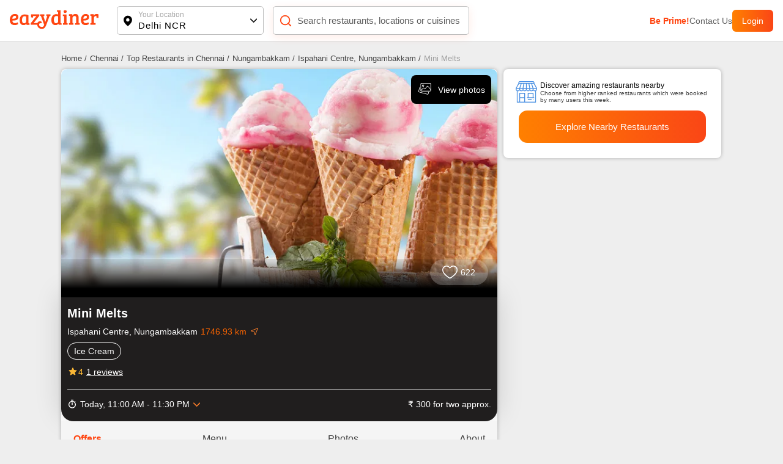

--- FILE ---
content_type: application/javascript; charset=UTF-8
request_url: https://www.eazydiner.com/_next/static/chunks/6446.dcb233364bbc8ae3.js
body_size: 1120
content:
"use strict";(self.webpackChunk_N_E=self.webpackChunk_N_E||[]).push([[6446],{36446:function(e,n,t){t.r(n),t.d(n,{default:function(){return c}});var i=t(85893),r=t(67294),a=t(9008),o=t.n(a);let s=()=>{let e=document.createElement("script");return e.id="_webengage_script_tag",e.type="text/javascript",e.innerHTML='\n        var webengage; !function (w, e, b, n, g) {\n            function o(e, t) {\n                e[t[t.length - 1]] = function () {\n                    r.__queue.push([t.join("."),\n                        arguments])\n                }\n            } var i, s, r = w[b], z = " ", l = "init options track screen onReady".split(z),\n                a = "feedback survey notification".split(z),\n                c = "options render clear abort".split(z),\n                p = "Open Close Submit Complete View Click".split(z),\n                u = "identify login logout setAttribute".split(z);\n            if (!r || !r.__v) {\n                for (w[b] = r = {\n                    __queue: [],\n                    __v: "6.0",\n                    user: {}\n                }, i = 0; i < l.length; i++)o(r, [l[i]]);\n                for (i = 0; i < a.length; i++) { for (r[a[i]] = {}, s = 0; s < c.length; s++)o(r[a[i]], [a[i], c[s]]);\n                    for (s = 0; s < p.length; s++)o(r[a[i]], [a[i], "on" + p[s]])\n                }\n                for (i = 0; i < u.length; i++)o(r.user, ["user", u[i]]);\n                setTimeout(function () {\n                    var f = e.createElement("script"),\n                        d = e.getElementById("_webengage_script_tag");\n                    f.type = "text/javascript",\n                        f.async = !0,\n                        f.onload = function () {\n                            window.dispatchEvent(new Event(\'webengage-ready\'));\n                        };\n                        f.src = ("https:" == e.location.protocol ? "https://ssl.widgets.webengage.com":"http://cdn.widgets.webengage.com") + "/js/webengage-min-v-6.0.js", d.parentNode.insertBefore(f, d)\n                })\n            }\n        }(window, document, "webengage");\n        webengage.init("311c5625");\n    ',document.head.appendChild(e),()=>{document.head.removeChild(e)}};function c(e){let{isDesktop:n,userLocation:t,showScript:a,pageView:c}=e,[l,u]=(0,r.useState)(!1);return(0,r.useEffect)(()=>{let e=s();return u(!0),()=>{e()}},[]),(0,i.jsx)(i.Fragment,{children:!a&&(0,i.jsx)(o(),{children:l&&t&&(0,i.jsx)("script",{children:'\n                            webengage.track("pageViewed", {\n                                \'pageType\': "'.concat(c||"","\",\n                                'Medium': \"").concat(n?"Desktop Website":"Mobile Website","\",\n                                'City ID': \"").concat((null==t?void 0:t.city_name)||"","\",\n                                'loggedInStatus': \"false\",\n                                'isPrime': \"false\",\n                                'URL': \"").concat(location.href,'"\n                            });\n                        ')})})})}}}]);

--- FILE ---
content_type: application/javascript; charset=UTF-8
request_url: https://www.eazydiner.com/_next/static/chunks/pages/_app-2d3b97a5a4ca58e5.js
body_size: 42485
content:
(self.webpackChunk_N_E=self.webpackChunk_N_E||[]).push([[2888],{9669:function(e,t,n){e.exports=n(51609)},55448:function(e,t,n){"use strict";var r=n(64867),i=n(36026),o=n(4372),a=n(15327),s=n(94097),l=n(84109),c=n(67985),u=n(77874),d=n(82648),f=n(60644),h=n(90205);e.exports=function(e){return new Promise(function(t,n){var p,m=e.data,g=e.headers,v=e.responseType;function y(){e.cancelToken&&e.cancelToken.unsubscribe(p),e.signal&&e.signal.removeEventListener("abort",p)}r.isFormData(m)&&r.isStandardBrowserEnv()&&delete g["Content-Type"];var b=new XMLHttpRequest;if(e.auth){var w=e.auth.username||"",x=e.auth.password?unescape(encodeURIComponent(e.auth.password)):"";g.Authorization="Basic "+btoa(w+":"+x)}var _=s(e.baseURL,e.url);function j(){if(b){var r="getAllResponseHeaders"in b?l(b.getAllResponseHeaders()):null;i(function(e){t(e),y()},function(e){n(e),y()},{data:v&&"text"!==v&&"json"!==v?b.response:b.responseText,status:b.status,statusText:b.statusText,headers:r,config:e,request:b}),b=null}}if(b.open(e.method.toUpperCase(),a(_,e.params,e.paramsSerializer),!0),b.timeout=e.timeout,"onloadend"in b?b.onloadend=j:b.onreadystatechange=function(){b&&4===b.readyState&&(0!==b.status||b.responseURL&&0===b.responseURL.indexOf("file:"))&&setTimeout(j)},b.onabort=function(){b&&(n(new d("Request aborted",d.ECONNABORTED,e,b)),b=null)},b.onerror=function(){n(new d("Network Error",d.ERR_NETWORK,e,b,b)),b=null},b.ontimeout=function(){var t=e.timeout?"timeout of "+e.timeout+"ms exceeded":"timeout exceeded",r=e.transitional||u;e.timeoutErrorMessage&&(t=e.timeoutErrorMessage),n(new d(t,r.clarifyTimeoutError?d.ETIMEDOUT:d.ECONNABORTED,e,b)),b=null},r.isStandardBrowserEnv()){var k=(e.withCredentials||c(_))&&e.xsrfCookieName?o.read(e.xsrfCookieName):void 0;k&&(g[e.xsrfHeaderName]=k)}"setRequestHeader"in b&&r.forEach(g,function(e,t){void 0===m&&"content-type"===t.toLowerCase()?delete g[t]:b.setRequestHeader(t,e)}),r.isUndefined(e.withCredentials)||(b.withCredentials=!!e.withCredentials),v&&"json"!==v&&(b.responseType=e.responseType),"function"==typeof e.onDownloadProgress&&b.addEventListener("progress",e.onDownloadProgress),"function"==typeof e.onUploadProgress&&b.upload&&b.upload.addEventListener("progress",e.onUploadProgress),(e.cancelToken||e.signal)&&(p=function(e){b&&(n(!e||e&&e.type?new f:e),b.abort(),b=null)},e.cancelToken&&e.cancelToken.subscribe(p),e.signal&&(e.signal.aborted?p():e.signal.addEventListener("abort",p))),m||(m=null);var E=h(_);if(E&&-1===["http","https","file"].indexOf(E)){n(new d("Unsupported protocol "+E+":",d.ERR_BAD_REQUEST,e));return}b.send(m)})}},51609:function(e,t,n){"use strict";var r=n(64867),i=n(91849),o=n(30321),a=n(47185),s=function e(t){var n=new o(t),s=i(o.prototype.request,n);return r.extend(s,o.prototype,n),r.extend(s,n),s.create=function(n){return e(a(t,n))},s}(n(45546));s.Axios=o,s.CanceledError=n(60644),s.CancelToken=n(14972),s.isCancel=n(26502),s.VERSION=n(97288).version,s.toFormData=n(47675),s.AxiosError=n(82648),s.Cancel=s.CanceledError,s.all=function(e){return Promise.all(e)},s.spread=n(8713),s.isAxiosError=n(16268),e.exports=s,e.exports.default=s},14972:function(e,t,n){"use strict";var r=n(60644);function i(e){if("function"!=typeof e)throw TypeError("executor must be a function.");this.promise=new Promise(function(e){t=e});var t,n=this;this.promise.then(function(e){if(n._listeners){var t,r=n._listeners.length;for(t=0;t<r;t++)n._listeners[t](e);n._listeners=null}}),this.promise.then=function(e){var t,r=new Promise(function(e){n.subscribe(e),t=e}).then(e);return r.cancel=function(){n.unsubscribe(t)},r},e(function(e){n.reason||(n.reason=new r(e),t(n.reason))})}i.prototype.throwIfRequested=function(){if(this.reason)throw this.reason},i.prototype.subscribe=function(e){if(this.reason){e(this.reason);return}this._listeners?this._listeners.push(e):this._listeners=[e]},i.prototype.unsubscribe=function(e){if(this._listeners){var t=this._listeners.indexOf(e);-1!==t&&this._listeners.splice(t,1)}},i.source=function(){var e;return{token:new i(function(t){e=t}),cancel:e}},e.exports=i},60644:function(e,t,n){"use strict";var r=n(82648);function i(e){r.call(this,null==e?"canceled":e,r.ERR_CANCELED),this.name="CanceledError"}n(64867).inherits(i,r,{__CANCEL__:!0}),e.exports=i},26502:function(e){"use strict";e.exports=function(e){return!!(e&&e.__CANCEL__)}},30321:function(e,t,n){"use strict";var r=n(64867),i=n(15327),o=n(80782),a=n(13572),s=n(47185),l=n(94097),c=n(54875),u=c.validators;function d(e){this.defaults=e,this.interceptors={request:new o,response:new o}}d.prototype.request=function(e,t){"string"==typeof e?(t=t||{}).url=e:t=e||{},(t=s(this.defaults,t)).method?t.method=t.method.toLowerCase():this.defaults.method?t.method=this.defaults.method.toLowerCase():t.method="get";var n,r=t.transitional;void 0!==r&&c.assertOptions(r,{silentJSONParsing:u.transitional(u.boolean),forcedJSONParsing:u.transitional(u.boolean),clarifyTimeoutError:u.transitional(u.boolean)},!1);var i=[],o=!0;this.interceptors.request.forEach(function(e){("function"!=typeof e.runWhen||!1!==e.runWhen(t))&&(o=o&&e.synchronous,i.unshift(e.fulfilled,e.rejected))});var l=[];if(this.interceptors.response.forEach(function(e){l.push(e.fulfilled,e.rejected)}),!o){var d=[a,void 0];for(Array.prototype.unshift.apply(d,i),d=d.concat(l),n=Promise.resolve(t);d.length;)n=n.then(d.shift(),d.shift());return n}for(var f=t;i.length;){var h=i.shift(),p=i.shift();try{f=h(f)}catch(e){p(e);break}}try{n=a(f)}catch(e){return Promise.reject(e)}for(;l.length;)n=n.then(l.shift(),l.shift());return n},d.prototype.getUri=function(e){return i(l((e=s(this.defaults,e)).baseURL,e.url),e.params,e.paramsSerializer)},r.forEach(["delete","get","head","options"],function(e){d.prototype[e]=function(t,n){return this.request(s(n||{},{method:e,url:t,data:(n||{}).data}))}}),r.forEach(["post","put","patch"],function(e){function t(t){return function(n,r,i){return this.request(s(i||{},{method:e,headers:t?{"Content-Type":"multipart/form-data"}:{},url:n,data:r}))}}d.prototype[e]=t(),d.prototype[e+"Form"]=t(!0)}),e.exports=d},82648:function(e,t,n){"use strict";var r=n(64867);function i(e,t,n,r,i){Error.call(this),this.message=e,this.name="AxiosError",t&&(this.code=t),n&&(this.config=n),r&&(this.request=r),i&&(this.response=i)}r.inherits(i,Error,{toJSON:function(){return{message:this.message,name:this.name,description:this.description,number:this.number,fileName:this.fileName,lineNumber:this.lineNumber,columnNumber:this.columnNumber,stack:this.stack,config:this.config,code:this.code,status:this.response&&this.response.status?this.response.status:null}}});var o=i.prototype,a={};["ERR_BAD_OPTION_VALUE","ERR_BAD_OPTION","ECONNABORTED","ETIMEDOUT","ERR_NETWORK","ERR_FR_TOO_MANY_REDIRECTS","ERR_DEPRECATED","ERR_BAD_RESPONSE","ERR_BAD_REQUEST","ERR_CANCELED"].forEach(function(e){a[e]={value:e}}),Object.defineProperties(i,a),Object.defineProperty(o,"isAxiosError",{value:!0}),i.from=function(e,t,n,a,s,l){var c=Object.create(o);return r.toFlatObject(e,c,function(e){return e!==Error.prototype}),i.call(c,e.message,t,n,a,s),c.name=e.name,l&&Object.assign(c,l),c},e.exports=i},80782:function(e,t,n){"use strict";var r=n(64867);function i(){this.handlers=[]}i.prototype.use=function(e,t,n){return this.handlers.push({fulfilled:e,rejected:t,synchronous:!!n&&n.synchronous,runWhen:n?n.runWhen:null}),this.handlers.length-1},i.prototype.eject=function(e){this.handlers[e]&&(this.handlers[e]=null)},i.prototype.forEach=function(e){r.forEach(this.handlers,function(t){null!==t&&e(t)})},e.exports=i},94097:function(e,t,n){"use strict";var r=n(91793),i=n(7303);e.exports=function(e,t){return e&&!r(t)?i(e,t):t}},13572:function(e,t,n){"use strict";var r=n(64867),i=n(18527),o=n(26502),a=n(45546),s=n(60644);function l(e){if(e.cancelToken&&e.cancelToken.throwIfRequested(),e.signal&&e.signal.aborted)throw new s}e.exports=function(e){return l(e),e.headers=e.headers||{},e.data=i.call(e,e.data,e.headers,e.transformRequest),e.headers=r.merge(e.headers.common||{},e.headers[e.method]||{},e.headers),r.forEach(["delete","get","head","post","put","patch","common"],function(t){delete e.headers[t]}),(e.adapter||a.adapter)(e).then(function(t){return l(e),t.data=i.call(e,t.data,t.headers,e.transformResponse),t},function(t){return!o(t)&&(l(e),t&&t.response&&(t.response.data=i.call(e,t.response.data,t.response.headers,e.transformResponse))),Promise.reject(t)})}},47185:function(e,t,n){"use strict";var r=n(64867);e.exports=function(e,t){t=t||{};var n={};function i(e,t){return r.isPlainObject(e)&&r.isPlainObject(t)?r.merge(e,t):r.isPlainObject(t)?r.merge({},t):r.isArray(t)?t.slice():t}function o(n){return r.isUndefined(t[n])?r.isUndefined(e[n])?void 0:i(void 0,e[n]):i(e[n],t[n])}function a(e){if(!r.isUndefined(t[e]))return i(void 0,t[e])}function s(n){return r.isUndefined(t[n])?r.isUndefined(e[n])?void 0:i(void 0,e[n]):i(void 0,t[n])}function l(n){return n in t?i(e[n],t[n]):n in e?i(void 0,e[n]):void 0}var c={url:a,method:a,data:a,baseURL:s,transformRequest:s,transformResponse:s,paramsSerializer:s,timeout:s,timeoutMessage:s,withCredentials:s,adapter:s,responseType:s,xsrfCookieName:s,xsrfHeaderName:s,onUploadProgress:s,onDownloadProgress:s,decompress:s,maxContentLength:s,maxBodyLength:s,beforeRedirect:s,transport:s,httpAgent:s,httpsAgent:s,cancelToken:s,socketPath:s,responseEncoding:s,validateStatus:l};return r.forEach(Object.keys(e).concat(Object.keys(t)),function(e){var t=c[e]||o,i=t(e);r.isUndefined(i)&&t!==l||(n[e]=i)}),n}},36026:function(e,t,n){"use strict";var r=n(82648);e.exports=function(e,t,n){var i=n.config.validateStatus;!n.status||!i||i(n.status)?e(n):t(new r("Request failed with status code "+n.status,[r.ERR_BAD_REQUEST,r.ERR_BAD_RESPONSE][Math.floor(n.status/100)-4],n.config,n.request,n))}},18527:function(e,t,n){"use strict";var r=n(64867),i=n(45546);e.exports=function(e,t,n){var o=this||i;return r.forEach(n,function(n){e=n.call(o,e,t)}),e}},45546:function(e,t,n){"use strict";var r,i=n(83454),o=n(64867),a=n(16016),s=n(82648),l=n(77874),c=n(47675),u={"Content-Type":"application/x-www-form-urlencoded"};function d(e,t){!o.isUndefined(e)&&o.isUndefined(e["Content-Type"])&&(e["Content-Type"]=t)}var f={transitional:l,adapter:("undefined"!=typeof XMLHttpRequest?r=n(55448):void 0!==i&&"[object process]"===Object.prototype.toString.call(i)&&(r=n(55448)),r),transformRequest:[function(e,t){if(a(t,"Accept"),a(t,"Content-Type"),o.isFormData(e)||o.isArrayBuffer(e)||o.isBuffer(e)||o.isStream(e)||o.isFile(e)||o.isBlob(e))return e;if(o.isArrayBufferView(e))return e.buffer;if(o.isURLSearchParams(e))return d(t,"application/x-www-form-urlencoded;charset=utf-8"),e.toString();var n,r=o.isObject(e),i=t&&t["Content-Type"];if((n=o.isFileList(e))||r&&"multipart/form-data"===i){var s=this.env&&this.env.FormData;return c(n?{"files[]":e}:e,s&&new s)}return r||"application/json"===i?(d(t,"application/json"),function(e,t,n){if(o.isString(e))try{return(0,JSON.parse)(e),o.trim(e)}catch(e){if("SyntaxError"!==e.name)throw e}return(0,JSON.stringify)(e)}(e)):e}],transformResponse:[function(e){var t=this.transitional||f.transitional,n=t&&t.silentJSONParsing,r=t&&t.forcedJSONParsing,i=!n&&"json"===this.responseType;if(i||r&&o.isString(e)&&e.length)try{return JSON.parse(e)}catch(e){if(i){if("SyntaxError"===e.name)throw s.from(e,s.ERR_BAD_RESPONSE,this,null,this.response);throw e}}return e}],timeout:0,xsrfCookieName:"XSRF-TOKEN",xsrfHeaderName:"X-XSRF-TOKEN",maxContentLength:-1,maxBodyLength:-1,env:{FormData:n(91623)},validateStatus:function(e){return e>=200&&e<300},headers:{common:{Accept:"application/json, text/plain, */*"}}};o.forEach(["delete","get","head"],function(e){f.headers[e]={}}),o.forEach(["post","put","patch"],function(e){f.headers[e]=o.merge(u)}),e.exports=f},77874:function(e){"use strict";e.exports={silentJSONParsing:!0,forcedJSONParsing:!0,clarifyTimeoutError:!1}},97288:function(e){e.exports={version:"0.27.2"}},91849:function(e){"use strict";e.exports=function(e,t){return function(){for(var n=Array(arguments.length),r=0;r<n.length;r++)n[r]=arguments[r];return e.apply(t,n)}}},15327:function(e,t,n){"use strict";var r=n(64867);function i(e){return encodeURIComponent(e).replace(/%3A/gi,":").replace(/%24/g,"$").replace(/%2C/gi,",").replace(/%20/g,"+").replace(/%5B/gi,"[").replace(/%5D/gi,"]")}e.exports=function(e,t,n){if(!t)return e;if(n)o=n(t);else if(r.isURLSearchParams(t))o=t.toString();else{var o,a=[];r.forEach(t,function(e,t){null!=e&&(r.isArray(e)?t+="[]":e=[e],r.forEach(e,function(e){r.isDate(e)?e=e.toISOString():r.isObject(e)&&(e=JSON.stringify(e)),a.push(i(t)+"="+i(e))}))}),o=a.join("&")}if(o){var s=e.indexOf("#");-1!==s&&(e=e.slice(0,s)),e+=(-1===e.indexOf("?")?"?":"&")+o}return e}},7303:function(e){"use strict";e.exports=function(e,t){return t?e.replace(/\/+$/,"")+"/"+t.replace(/^\/+/,""):e}},4372:function(e,t,n){"use strict";var r=n(64867);e.exports=r.isStandardBrowserEnv()?{write:function(e,t,n,i,o,a){var s=[];s.push(e+"="+encodeURIComponent(t)),r.isNumber(n)&&s.push("expires="+new Date(n).toGMTString()),r.isString(i)&&s.push("path="+i),r.isString(o)&&s.push("domain="+o),!0===a&&s.push("secure"),document.cookie=s.join("; ")},read:function(e){var t=document.cookie.match(RegExp("(^|;\\s*)("+e+")=([^;]*)"));return t?decodeURIComponent(t[3]):null},remove:function(e){this.write(e,"",Date.now()-864e5)}}:{write:function(){},read:function(){return null},remove:function(){}}},91793:function(e){"use strict";e.exports=function(e){return/^([a-z][a-z\d+\-.]*:)?\/\//i.test(e)}},16268:function(e,t,n){"use strict";var r=n(64867);e.exports=function(e){return r.isObject(e)&&!0===e.isAxiosError}},67985:function(e,t,n){"use strict";var r=n(64867);e.exports=r.isStandardBrowserEnv()?function(){var e,t=/(msie|trident)/i.test(navigator.userAgent),n=document.createElement("a");function i(e){var r=e;return t&&(n.setAttribute("href",r),r=n.href),n.setAttribute("href",r),{href:n.href,protocol:n.protocol?n.protocol.replace(/:$/,""):"",host:n.host,search:n.search?n.search.replace(/^\?/,""):"",hash:n.hash?n.hash.replace(/^#/,""):"",hostname:n.hostname,port:n.port,pathname:"/"===n.pathname.charAt(0)?n.pathname:"/"+n.pathname}}return e=i(window.location.href),function(t){var n=r.isString(t)?i(t):t;return n.protocol===e.protocol&&n.host===e.host}}():function(){return!0}},16016:function(e,t,n){"use strict";var r=n(64867);e.exports=function(e,t){r.forEach(e,function(n,r){r!==t&&r.toUpperCase()===t.toUpperCase()&&(e[t]=n,delete e[r])})}},91623:function(e){e.exports=null},84109:function(e,t,n){"use strict";var r=n(64867),i=["age","authorization","content-length","content-type","etag","expires","from","host","if-modified-since","if-unmodified-since","last-modified","location","max-forwards","proxy-authorization","referer","retry-after","user-agent"];e.exports=function(e){var t,n,o,a={};return e&&r.forEach(e.split("\n"),function(e){o=e.indexOf(":"),t=r.trim(e.substr(0,o)).toLowerCase(),n=r.trim(e.substr(o+1)),t&&!(a[t]&&i.indexOf(t)>=0)&&("set-cookie"===t?a[t]=(a[t]?a[t]:[]).concat([n]):a[t]=a[t]?a[t]+", "+n:n)}),a}},90205:function(e){"use strict";e.exports=function(e){var t=/^([-+\w]{1,25})(:?\/\/|:)/.exec(e);return t&&t[1]||""}},8713:function(e){"use strict";e.exports=function(e){return function(t){return e.apply(null,t)}}},47675:function(e,t,n){"use strict";var r=n(48764).Buffer,i=n(64867);e.exports=function(e,t){t=t||new FormData;var n=[];function o(e){return null===e?"":i.isDate(e)?e.toISOString():i.isArrayBuffer(e)||i.isTypedArray(e)?"function"==typeof Blob?new Blob([e]):r.from(e):e}return!function e(r,a){if(i.isPlainObject(r)||i.isArray(r)){if(-1!==n.indexOf(r))throw Error("Circular reference detected in "+a);n.push(r),i.forEach(r,function(n,r){if(!i.isUndefined(n)){var s,l=a?a+"."+r:r;if(n&&!a&&"object"==typeof n){if(i.endsWith(r,"{}"))n=JSON.stringify(n);else if(i.endsWith(r,"[]")&&(s=i.toArray(n))){s.forEach(function(e){i.isUndefined(e)||t.append(l,o(e))});return}}e(n,l)}}),n.pop()}else t.append(a,o(r))}(e),t}},54875:function(e,t,n){"use strict";var r=n(97288).version,i=n(82648),o={};["object","boolean","number","function","string","symbol"].forEach(function(e,t){o[e]=function(n){return typeof n===e||"a"+(t<1?"n ":" ")+e}});var a={};o.transitional=function(e,t,n){function o(e,t){return"[Axios v"+r+"] Transitional option '"+e+"'"+t+(n?". "+n:"")}return function(n,r,s){if(!1===e)throw new i(o(r," has been removed"+(t?" in "+t:"")),i.ERR_DEPRECATED);return t&&!a[r]&&(a[r]=!0,console.warn(o(r," has been deprecated since v"+t+" and will be removed in the near future"))),!e||e(n,r,s)}},e.exports={assertOptions:function(e,t,n){if("object"!=typeof e)throw new i("options must be an object",i.ERR_BAD_OPTION_VALUE);for(var r=Object.keys(e),o=r.length;o-- >0;){var a=r[o],s=t[a];if(s){var l=e[a],c=void 0===l||s(l,a,e);if(!0!==c)throw new i("option "+a+" must be "+c,i.ERR_BAD_OPTION_VALUE);continue}if(!0!==n)throw new i("Unknown option "+a,i.ERR_BAD_OPTION)}},validators:o}},64867:function(e,t,n){"use strict";var r,i,o=n(91849),a=Object.prototype.toString,s=(r=Object.create(null),function(e){var t=a.call(e);return r[t]||(r[t]=t.slice(8,-1).toLowerCase())});function l(e){return e=e.toLowerCase(),function(t){return s(t)===e}}function c(e){return Array.isArray(e)}function u(e){return void 0===e}var d=l("ArrayBuffer");function f(e){return null!==e&&"object"==typeof e}function h(e){if("object"!==s(e))return!1;var t=Object.getPrototypeOf(e);return null===t||t===Object.prototype}var p=l("Date"),m=l("File"),g=l("Blob"),v=l("FileList");function y(e){return"[object Function]"===a.call(e)}var b=l("URLSearchParams");function w(e,t){if(null!=e){if("object"!=typeof e&&(e=[e]),c(e))for(var n=0,r=e.length;n<r;n++)t.call(null,e[n],n,e);else for(var i in e)Object.prototype.hasOwnProperty.call(e,i)&&t.call(null,e[i],i,e)}}var x=(i="undefined"!=typeof Uint8Array&&Object.getPrototypeOf(Uint8Array),function(e){return i&&e instanceof i});e.exports={isArray:c,isArrayBuffer:d,isBuffer:function(e){return null!==e&&!u(e)&&null!==e.constructor&&!u(e.constructor)&&"function"==typeof e.constructor.isBuffer&&e.constructor.isBuffer(e)},isFormData:function(e){var t="[object FormData]";return e&&("function"==typeof FormData&&e instanceof FormData||a.call(e)===t||y(e.toString)&&e.toString()===t)},isArrayBufferView:function(e){return"undefined"!=typeof ArrayBuffer&&ArrayBuffer.isView?ArrayBuffer.isView(e):e&&e.buffer&&d(e.buffer)},isString:function(e){return"string"==typeof e},isNumber:function(e){return"number"==typeof e},isObject:f,isPlainObject:h,isUndefined:u,isDate:p,isFile:m,isBlob:g,isFunction:y,isStream:function(e){return f(e)&&y(e.pipe)},isURLSearchParams:b,isStandardBrowserEnv:function(){return("undefined"==typeof navigator||"ReactNative"!==navigator.product&&"NativeScript"!==navigator.product&&"NS"!==navigator.product)&&"undefined"!=typeof window&&"undefined"!=typeof document},forEach:w,merge:function e(){var t={};function n(n,r){h(t[r])&&h(n)?t[r]=e(t[r],n):h(n)?t[r]=e({},n):c(n)?t[r]=n.slice():t[r]=n}for(var r=0,i=arguments.length;r<i;r++)w(arguments[r],n);return t},extend:function(e,t,n){return w(t,function(t,r){n&&"function"==typeof t?e[r]=o(t,n):e[r]=t}),e},trim:function(e){return e.trim?e.trim():e.replace(/^\s+|\s+$/g,"")},stripBOM:function(e){return 65279===e.charCodeAt(0)&&(e=e.slice(1)),e},inherits:function(e,t,n,r){e.prototype=Object.create(t.prototype,r),e.prototype.constructor=e,n&&Object.assign(e.prototype,n)},toFlatObject:function(e,t,n){var r,i,o,a={};t=t||{};do{for(i=(r=Object.getOwnPropertyNames(e)).length;i-- >0;)a[o=r[i]]||(t[o]=e[o],a[o]=!0);e=Object.getPrototypeOf(e)}while(e&&(!n||n(e,t))&&e!==Object.prototype);return t},kindOf:s,kindOfTest:l,endsWith:function(e,t,n){e=String(e),(void 0===n||n>e.length)&&(n=e.length),n-=t.length;var r=e.indexOf(t,n);return -1!==r&&r===n},toArray:function(e){if(!e)return null;var t=e.length;if(u(t))return null;for(var n=Array(t);t-- >0;)n[t]=e[t];return n},isTypedArray:x,isFileList:v}},79742:function(e,t){"use strict";t.byteLength=function(e){var t=l(e),n=t[0],r=t[1];return(n+r)*3/4-r},t.toByteArray=function(e){var t,n,o=l(e),a=o[0],s=o[1],c=new i((a+s)*3/4-s),u=0,d=s>0?a-4:a;for(n=0;n<d;n+=4)t=r[e.charCodeAt(n)]<<18|r[e.charCodeAt(n+1)]<<12|r[e.charCodeAt(n+2)]<<6|r[e.charCodeAt(n+3)],c[u++]=t>>16&255,c[u++]=t>>8&255,c[u++]=255&t;return 2===s&&(t=r[e.charCodeAt(n)]<<2|r[e.charCodeAt(n+1)]>>4,c[u++]=255&t),1===s&&(t=r[e.charCodeAt(n)]<<10|r[e.charCodeAt(n+1)]<<4|r[e.charCodeAt(n+2)]>>2,c[u++]=t>>8&255,c[u++]=255&t),c},t.fromByteArray=function(e){for(var t,r=e.length,i=r%3,o=[],a=0,s=r-i;a<s;a+=16383)o.push(function(e,t,r){for(var i,o=[],a=t;a<r;a+=3)o.push(n[(i=(e[a]<<16&16711680)+(e[a+1]<<8&65280)+(255&e[a+2]))>>18&63]+n[i>>12&63]+n[i>>6&63]+n[63&i]);return o.join("")}(e,a,a+16383>s?s:a+16383));return 1===i?o.push(n[(t=e[r-1])>>2]+n[t<<4&63]+"=="):2===i&&o.push(n[(t=(e[r-2]<<8)+e[r-1])>>10]+n[t>>4&63]+n[t<<2&63]+"="),o.join("")};for(var n=[],r=[],i="undefined"!=typeof Uint8Array?Uint8Array:Array,o="ABCDEFGHIJKLMNOPQRSTUVWXYZabcdefghijklmnopqrstuvwxyz0123456789+/",a=0,s=o.length;a<s;++a)n[a]=o[a],r[o.charCodeAt(a)]=a;function l(e){var t=e.length;if(t%4>0)throw Error("Invalid string. Length must be a multiple of 4");var n=e.indexOf("=");-1===n&&(n=t);var r=n===t?0:4-n%4;return[n,r]}r["-".charCodeAt(0)]=62,r["_".charCodeAt(0)]=63},48764:function(e,t,n){"use strict";/*!
 * The buffer module from node.js, for the browser.
 *
 * @author   Feross Aboukhadijeh <https://feross.org>
 * @license  MIT
 */var r=n(79742),i=n(80645),o="function"==typeof Symbol&&"function"==typeof Symbol.for?Symbol.for("nodejs.util.inspect.custom"):null;function a(e){if(e>2147483647)throw RangeError('The value "'+e+'" is invalid for option "size"');var t=new Uint8Array(e);return Object.setPrototypeOf(t,s.prototype),t}function s(e,t,n){if("number"==typeof e){if("string"==typeof t)throw TypeError('The "string" argument must be of type string. Received type number');return u(e)}return l(e,t,n)}function l(e,t,n){if("string"==typeof e)return function(e,t){if(("string"!=typeof t||""===t)&&(t="utf8"),!s.isEncoding(t))throw TypeError("Unknown encoding: "+t);var n=0|p(e,t),r=a(n),i=r.write(e,t);return i!==n&&(r=r.slice(0,i)),r}(e,t);if(ArrayBuffer.isView(e))return function(e){if(O(e,Uint8Array)){var t=new Uint8Array(e);return f(t.buffer,t.byteOffset,t.byteLength)}return d(e)}(e);if(null==e)throw TypeError("The first argument must be one of type string, Buffer, ArrayBuffer, Array, or Array-like Object. Received type "+typeof e);if(O(e,ArrayBuffer)||e&&O(e.buffer,ArrayBuffer)||"undefined"!=typeof SharedArrayBuffer&&(O(e,SharedArrayBuffer)||e&&O(e.buffer,SharedArrayBuffer)))return f(e,t,n);if("number"==typeof e)throw TypeError('The "value" argument must not be of type number. Received type number');var r=e.valueOf&&e.valueOf();if(null!=r&&r!==e)return s.from(r,t,n);var i=function(e){if(s.isBuffer(e)){var t,n=0|h(e.length),r=a(n);return 0===r.length||e.copy(r,0,0,n),r}return void 0!==e.length?"number"!=typeof e.length||(t=e.length)!=t?a(0):d(e):"Buffer"===e.type&&Array.isArray(e.data)?d(e.data):void 0}(e);if(i)return i;if("undefined"!=typeof Symbol&&null!=Symbol.toPrimitive&&"function"==typeof e[Symbol.toPrimitive])return s.from(e[Symbol.toPrimitive]("string"),t,n);throw TypeError("The first argument must be one of type string, Buffer, ArrayBuffer, Array, or Array-like Object. Received type "+typeof e)}function c(e){if("number"!=typeof e)throw TypeError('"size" argument must be of type number');if(e<0)throw RangeError('The value "'+e+'" is invalid for option "size"')}function u(e){return c(e),a(e<0?0:0|h(e))}function d(e){for(var t=e.length<0?0:0|h(e.length),n=a(t),r=0;r<t;r+=1)n[r]=255&e[r];return n}function f(e,t,n){var r;if(t<0||e.byteLength<t)throw RangeError('"offset" is outside of buffer bounds');if(e.byteLength<t+(n||0))throw RangeError('"length" is outside of buffer bounds');return Object.setPrototypeOf(r=void 0===t&&void 0===n?new Uint8Array(e):void 0===n?new Uint8Array(e,t):new Uint8Array(e,t,n),s.prototype),r}function h(e){if(e>=2147483647)throw RangeError("Attempt to allocate Buffer larger than maximum size: 0x7fffffff bytes");return 0|e}function p(e,t){if(s.isBuffer(e))return e.length;if(ArrayBuffer.isView(e)||O(e,ArrayBuffer))return e.byteLength;if("string"!=typeof e)throw TypeError('The "string" argument must be one of type string, Buffer, or ArrayBuffer. Received type '+typeof e);var n=e.length,r=arguments.length>2&&!0===arguments[2];if(!r&&0===n)return 0;for(var i=!1;;)switch(t){case"ascii":case"latin1":case"binary":return n;case"utf8":case"utf-8":return A(e).length;case"ucs2":case"ucs-2":case"utf16le":case"utf-16le":return 2*n;case"hex":return n>>>1;case"base64":return N(e).length;default:if(i)return r?-1:A(e).length;t=(""+t).toLowerCase(),i=!0}}function m(e,t,n){var i,o,a=!1;if((void 0===t||t<0)&&(t=0),t>this.length||((void 0===n||n>this.length)&&(n=this.length),n<=0||(n>>>=0)<=(t>>>=0)))return"";for(e||(e="utf8");;)switch(e){case"hex":return function(e,t,n){var r=e.length;(!t||t<0)&&(t=0),(!n||n<0||n>r)&&(n=r);for(var i="",o=t;o<n;++o)i+=C[e[o]];return i}(this,t,n);case"utf8":case"utf-8":return b(this,t,n);case"ascii":return function(e,t,n){var r="";n=Math.min(e.length,n);for(var i=t;i<n;++i)r+=String.fromCharCode(127&e[i]);return r}(this,t,n);case"latin1":case"binary":return function(e,t,n){var r="";n=Math.min(e.length,n);for(var i=t;i<n;++i)r+=String.fromCharCode(e[i]);return r}(this,t,n);case"base64":return i=t,o=n,0===i&&o===this.length?r.fromByteArray(this):r.fromByteArray(this.slice(i,o));case"ucs2":case"ucs-2":case"utf16le":case"utf-16le":return function(e,t,n){for(var r=e.slice(t,n),i="",o=0;o<r.length-1;o+=2)i+=String.fromCharCode(r[o]+256*r[o+1]);return i}(this,t,n);default:if(a)throw TypeError("Unknown encoding: "+e);e=(e+"").toLowerCase(),a=!0}}function g(e,t,n){var r=e[t];e[t]=e[n],e[n]=r}function v(e,t,n,r,i){var o;if(0===e.length)return -1;if("string"==typeof n?(r=n,n=0):n>2147483647?n=2147483647:n<-2147483648&&(n=-2147483648),(o=n=+n)!=o&&(n=i?0:e.length-1),n<0&&(n=e.length+n),n>=e.length){if(i)return -1;n=e.length-1}else if(n<0){if(!i)return -1;n=0}if("string"==typeof t&&(t=s.from(t,r)),s.isBuffer(t))return 0===t.length?-1:y(e,t,n,r,i);if("number"==typeof t)return(t&=255,"function"==typeof Uint8Array.prototype.indexOf)?i?Uint8Array.prototype.indexOf.call(e,t,n):Uint8Array.prototype.lastIndexOf.call(e,t,n):y(e,[t],n,r,i);throw TypeError("val must be string, number or Buffer")}function y(e,t,n,r,i){var o,a=1,s=e.length,l=t.length;if(void 0!==r&&("ucs2"===(r=String(r).toLowerCase())||"ucs-2"===r||"utf16le"===r||"utf-16le"===r)){if(e.length<2||t.length<2)return -1;a=2,s/=2,l/=2,n/=2}function c(e,t){return 1===a?e[t]:e.readUInt16BE(t*a)}if(i){var u=-1;for(o=n;o<s;o++)if(c(e,o)===c(t,-1===u?0:o-u)){if(-1===u&&(u=o),o-u+1===l)return u*a}else -1!==u&&(o-=o-u),u=-1}else for(n+l>s&&(n=s-l),o=n;o>=0;o--){for(var d=!0,f=0;f<l;f++)if(c(e,o+f)!==c(t,f)){d=!1;break}if(d)return o}return -1}function b(e,t,n){n=Math.min(e.length,n);for(var r=[],i=t;i<n;){var o,a,s,l,c=e[i],u=null,d=c>239?4:c>223?3:c>191?2:1;if(i+d<=n)switch(d){case 1:c<128&&(u=c);break;case 2:(192&(o=e[i+1]))==128&&(l=(31&c)<<6|63&o)>127&&(u=l);break;case 3:o=e[i+1],a=e[i+2],(192&o)==128&&(192&a)==128&&(l=(15&c)<<12|(63&o)<<6|63&a)>2047&&(l<55296||l>57343)&&(u=l);break;case 4:o=e[i+1],a=e[i+2],s=e[i+3],(192&o)==128&&(192&a)==128&&(192&s)==128&&(l=(15&c)<<18|(63&o)<<12|(63&a)<<6|63&s)>65535&&l<1114112&&(u=l)}null===u?(u=65533,d=1):u>65535&&(u-=65536,r.push(u>>>10&1023|55296),u=56320|1023&u),r.push(u),i+=d}return function(e){var t=e.length;if(t<=4096)return String.fromCharCode.apply(String,e);for(var n="",r=0;r<t;)n+=String.fromCharCode.apply(String,e.slice(r,r+=4096));return n}(r)}function w(e,t,n){if(e%1!=0||e<0)throw RangeError("offset is not uint");if(e+t>n)throw RangeError("Trying to access beyond buffer length")}function x(e,t,n,r,i,o){if(!s.isBuffer(e))throw TypeError('"buffer" argument must be a Buffer instance');if(t>i||t<o)throw RangeError('"value" argument is out of bounds');if(n+r>e.length)throw RangeError("Index out of range")}function _(e,t,n,r,i,o){if(n+r>e.length||n<0)throw RangeError("Index out of range")}function j(e,t,n,r,o){return t=+t,n>>>=0,o||_(e,t,n,4,34028234663852886e22,-34028234663852886e22),i.write(e,t,n,r,23,4),n+4}function k(e,t,n,r,o){return t=+t,n>>>=0,o||_(e,t,n,8,17976931348623157e292,-17976931348623157e292),i.write(e,t,n,r,52,8),n+8}t.Buffer=s,t.SlowBuffer=function(e){return+e!=e&&(e=0),s.alloc(+e)},t.INSPECT_MAX_BYTES=50,t.kMaxLength=2147483647,s.TYPED_ARRAY_SUPPORT=function(){try{var e=new Uint8Array(1),t={foo:function(){return 42}};return Object.setPrototypeOf(t,Uint8Array.prototype),Object.setPrototypeOf(e,t),42===e.foo()}catch(e){return!1}}(),s.TYPED_ARRAY_SUPPORT||"undefined"==typeof console||"function"!=typeof console.error||console.error("This browser lacks typed array (Uint8Array) support which is required by `buffer` v5.x. Use `buffer` v4.x if you require old browser support."),Object.defineProperty(s.prototype,"parent",{enumerable:!0,get:function(){if(s.isBuffer(this))return this.buffer}}),Object.defineProperty(s.prototype,"offset",{enumerable:!0,get:function(){if(s.isBuffer(this))return this.byteOffset}}),s.poolSize=8192,s.from=function(e,t,n){return l(e,t,n)},Object.setPrototypeOf(s.prototype,Uint8Array.prototype),Object.setPrototypeOf(s,Uint8Array),s.alloc=function(e,t,n){return(c(e),e<=0)?a(e):void 0!==t?"string"==typeof n?a(e).fill(t,n):a(e).fill(t):a(e)},s.allocUnsafe=function(e){return u(e)},s.allocUnsafeSlow=function(e){return u(e)},s.isBuffer=function(e){return null!=e&&!0===e._isBuffer&&e!==s.prototype},s.compare=function(e,t){if(O(e,Uint8Array)&&(e=s.from(e,e.offset,e.byteLength)),O(t,Uint8Array)&&(t=s.from(t,t.offset,t.byteLength)),!s.isBuffer(e)||!s.isBuffer(t))throw TypeError('The "buf1", "buf2" arguments must be one of type Buffer or Uint8Array');if(e===t)return 0;for(var n=e.length,r=t.length,i=0,o=Math.min(n,r);i<o;++i)if(e[i]!==t[i]){n=e[i],r=t[i];break}return n<r?-1:r<n?1:0},s.isEncoding=function(e){switch(String(e).toLowerCase()){case"hex":case"utf8":case"utf-8":case"ascii":case"latin1":case"binary":case"base64":case"ucs2":case"ucs-2":case"utf16le":case"utf-16le":return!0;default:return!1}},s.concat=function(e,t){if(!Array.isArray(e))throw TypeError('"list" argument must be an Array of Buffers');if(0===e.length)return s.alloc(0);if(void 0===t)for(n=0,t=0;n<e.length;++n)t+=e[n].length;var n,r=s.allocUnsafe(t),i=0;for(n=0;n<e.length;++n){var o=e[n];if(O(o,Uint8Array))i+o.length>r.length?s.from(o).copy(r,i):Uint8Array.prototype.set.call(r,o,i);else if(s.isBuffer(o))o.copy(r,i);else throw TypeError('"list" argument must be an Array of Buffers');i+=o.length}return r},s.byteLength=p,s.prototype._isBuffer=!0,s.prototype.swap16=function(){var e=this.length;if(e%2!=0)throw RangeError("Buffer size must be a multiple of 16-bits");for(var t=0;t<e;t+=2)g(this,t,t+1);return this},s.prototype.swap32=function(){var e=this.length;if(e%4!=0)throw RangeError("Buffer size must be a multiple of 32-bits");for(var t=0;t<e;t+=4)g(this,t,t+3),g(this,t+1,t+2);return this},s.prototype.swap64=function(){var e=this.length;if(e%8!=0)throw RangeError("Buffer size must be a multiple of 64-bits");for(var t=0;t<e;t+=8)g(this,t,t+7),g(this,t+1,t+6),g(this,t+2,t+5),g(this,t+3,t+4);return this},s.prototype.toString=function(){var e=this.length;return 0===e?"":0==arguments.length?b(this,0,e):m.apply(this,arguments)},s.prototype.toLocaleString=s.prototype.toString,s.prototype.equals=function(e){if(!s.isBuffer(e))throw TypeError("Argument must be a Buffer");return this===e||0===s.compare(this,e)},s.prototype.inspect=function(){var e="",n=t.INSPECT_MAX_BYTES;return e=this.toString("hex",0,n).replace(/(.{2})/g,"$1 ").trim(),this.length>n&&(e+=" ... "),"<Buffer "+e+">"},o&&(s.prototype[o]=s.prototype.inspect),s.prototype.compare=function(e,t,n,r,i){if(O(e,Uint8Array)&&(e=s.from(e,e.offset,e.byteLength)),!s.isBuffer(e))throw TypeError('The "target" argument must be one of type Buffer or Uint8Array. Received type '+typeof e);if(void 0===t&&(t=0),void 0===n&&(n=e?e.length:0),void 0===r&&(r=0),void 0===i&&(i=this.length),t<0||n>e.length||r<0||i>this.length)throw RangeError("out of range index");if(r>=i&&t>=n)return 0;if(r>=i)return -1;if(t>=n)return 1;if(t>>>=0,n>>>=0,r>>>=0,i>>>=0,this===e)return 0;for(var o=i-r,a=n-t,l=Math.min(o,a),c=this.slice(r,i),u=e.slice(t,n),d=0;d<l;++d)if(c[d]!==u[d]){o=c[d],a=u[d];break}return o<a?-1:a<o?1:0},s.prototype.includes=function(e,t,n){return -1!==this.indexOf(e,t,n)},s.prototype.indexOf=function(e,t,n){return v(this,e,t,n,!0)},s.prototype.lastIndexOf=function(e,t,n){return v(this,e,t,n,!1)},s.prototype.write=function(e,t,n,r){if(void 0===t)r="utf8",n=this.length,t=0;else if(void 0===n&&"string"==typeof t)r=t,n=this.length,t=0;else if(isFinite(t))t>>>=0,isFinite(n)?(n>>>=0,void 0===r&&(r="utf8")):(r=n,n=void 0);else throw Error("Buffer.write(string, encoding, offset[, length]) is no longer supported");var i,o,a,s,l,c,u,d,f=this.length-t;if((void 0===n||n>f)&&(n=f),e.length>0&&(n<0||t<0)||t>this.length)throw RangeError("Attempt to write outside buffer bounds");r||(r="utf8");for(var h=!1;;)switch(r){case"hex":return function(e,t,n,r){n=Number(n)||0;var i=e.length-n;r?(r=Number(r))>i&&(r=i):r=i;var o=t.length;r>o/2&&(r=o/2);for(var a=0;a<r;++a){var s=parseInt(t.substr(2*a,2),16);if(s!=s)break;e[n+a]=s}return a}(this,e,t,n);case"utf8":case"utf-8":return i=t,o=n,S(A(e,this.length-i),this,i,o);case"ascii":case"latin1":case"binary":return a=t,s=n,S(function(e){for(var t=[],n=0;n<e.length;++n)t.push(255&e.charCodeAt(n));return t}(e),this,a,s);case"base64":return l=t,c=n,S(N(e),this,l,c);case"ucs2":case"ucs-2":case"utf16le":case"utf-16le":return u=t,d=n,S(function(e,t){for(var n,r,i=[],o=0;o<e.length&&!((t-=2)<0);++o)r=(n=e.charCodeAt(o))>>8,i.push(n%256),i.push(r);return i}(e,this.length-u),this,u,d);default:if(h)throw TypeError("Unknown encoding: "+r);r=(""+r).toLowerCase(),h=!0}},s.prototype.toJSON=function(){return{type:"Buffer",data:Array.prototype.slice.call(this._arr||this,0)}},s.prototype.slice=function(e,t){var n=this.length;e=~~e,t=void 0===t?n:~~t,e<0?(e+=n)<0&&(e=0):e>n&&(e=n),t<0?(t+=n)<0&&(t=0):t>n&&(t=n),t<e&&(t=e);var r=this.subarray(e,t);return Object.setPrototypeOf(r,s.prototype),r},s.prototype.readUintLE=s.prototype.readUIntLE=function(e,t,n){e>>>=0,t>>>=0,n||w(e,t,this.length);for(var r=this[e],i=1,o=0;++o<t&&(i*=256);)r+=this[e+o]*i;return r},s.prototype.readUintBE=s.prototype.readUIntBE=function(e,t,n){e>>>=0,t>>>=0,n||w(e,t,this.length);for(var r=this[e+--t],i=1;t>0&&(i*=256);)r+=this[e+--t]*i;return r},s.prototype.readUint8=s.prototype.readUInt8=function(e,t){return e>>>=0,t||w(e,1,this.length),this[e]},s.prototype.readUint16LE=s.prototype.readUInt16LE=function(e,t){return e>>>=0,t||w(e,2,this.length),this[e]|this[e+1]<<8},s.prototype.readUint16BE=s.prototype.readUInt16BE=function(e,t){return e>>>=0,t||w(e,2,this.length),this[e]<<8|this[e+1]},s.prototype.readUint32LE=s.prototype.readUInt32LE=function(e,t){return e>>>=0,t||w(e,4,this.length),(this[e]|this[e+1]<<8|this[e+2]<<16)+16777216*this[e+3]},s.prototype.readUint32BE=s.prototype.readUInt32BE=function(e,t){return e>>>=0,t||w(e,4,this.length),16777216*this[e]+(this[e+1]<<16|this[e+2]<<8|this[e+3])},s.prototype.readIntLE=function(e,t,n){e>>>=0,t>>>=0,n||w(e,t,this.length);for(var r=this[e],i=1,o=0;++o<t&&(i*=256);)r+=this[e+o]*i;return r>=(i*=128)&&(r-=Math.pow(2,8*t)),r},s.prototype.readIntBE=function(e,t,n){e>>>=0,t>>>=0,n||w(e,t,this.length);for(var r=t,i=1,o=this[e+--r];r>0&&(i*=256);)o+=this[e+--r]*i;return o>=(i*=128)&&(o-=Math.pow(2,8*t)),o},s.prototype.readInt8=function(e,t){return(e>>>=0,t||w(e,1,this.length),128&this[e])?-((255-this[e]+1)*1):this[e]},s.prototype.readInt16LE=function(e,t){e>>>=0,t||w(e,2,this.length);var n=this[e]|this[e+1]<<8;return 32768&n?4294901760|n:n},s.prototype.readInt16BE=function(e,t){e>>>=0,t||w(e,2,this.length);var n=this[e+1]|this[e]<<8;return 32768&n?4294901760|n:n},s.prototype.readInt32LE=function(e,t){return e>>>=0,t||w(e,4,this.length),this[e]|this[e+1]<<8|this[e+2]<<16|this[e+3]<<24},s.prototype.readInt32BE=function(e,t){return e>>>=0,t||w(e,4,this.length),this[e]<<24|this[e+1]<<16|this[e+2]<<8|this[e+3]},s.prototype.readFloatLE=function(e,t){return e>>>=0,t||w(e,4,this.length),i.read(this,e,!0,23,4)},s.prototype.readFloatBE=function(e,t){return e>>>=0,t||w(e,4,this.length),i.read(this,e,!1,23,4)},s.prototype.readDoubleLE=function(e,t){return e>>>=0,t||w(e,8,this.length),i.read(this,e,!0,52,8)},s.prototype.readDoubleBE=function(e,t){return e>>>=0,t||w(e,8,this.length),i.read(this,e,!1,52,8)},s.prototype.writeUintLE=s.prototype.writeUIntLE=function(e,t,n,r){if(e=+e,t>>>=0,n>>>=0,!r){var i=Math.pow(2,8*n)-1;x(this,e,t,n,i,0)}var o=1,a=0;for(this[t]=255&e;++a<n&&(o*=256);)this[t+a]=e/o&255;return t+n},s.prototype.writeUintBE=s.prototype.writeUIntBE=function(e,t,n,r){if(e=+e,t>>>=0,n>>>=0,!r){var i=Math.pow(2,8*n)-1;x(this,e,t,n,i,0)}var o=n-1,a=1;for(this[t+o]=255&e;--o>=0&&(a*=256);)this[t+o]=e/a&255;return t+n},s.prototype.writeUint8=s.prototype.writeUInt8=function(e,t,n){return e=+e,t>>>=0,n||x(this,e,t,1,255,0),this[t]=255&e,t+1},s.prototype.writeUint16LE=s.prototype.writeUInt16LE=function(e,t,n){return e=+e,t>>>=0,n||x(this,e,t,2,65535,0),this[t]=255&e,this[t+1]=e>>>8,t+2},s.prototype.writeUint16BE=s.prototype.writeUInt16BE=function(e,t,n){return e=+e,t>>>=0,n||x(this,e,t,2,65535,0),this[t]=e>>>8,this[t+1]=255&e,t+2},s.prototype.writeUint32LE=s.prototype.writeUInt32LE=function(e,t,n){return e=+e,t>>>=0,n||x(this,e,t,4,4294967295,0),this[t+3]=e>>>24,this[t+2]=e>>>16,this[t+1]=e>>>8,this[t]=255&e,t+4},s.prototype.writeUint32BE=s.prototype.writeUInt32BE=function(e,t,n){return e=+e,t>>>=0,n||x(this,e,t,4,4294967295,0),this[t]=e>>>24,this[t+1]=e>>>16,this[t+2]=e>>>8,this[t+3]=255&e,t+4},s.prototype.writeIntLE=function(e,t,n,r){if(e=+e,t>>>=0,!r){var i=Math.pow(2,8*n-1);x(this,e,t,n,i-1,-i)}var o=0,a=1,s=0;for(this[t]=255&e;++o<n&&(a*=256);)e<0&&0===s&&0!==this[t+o-1]&&(s=1),this[t+o]=(e/a>>0)-s&255;return t+n},s.prototype.writeIntBE=function(e,t,n,r){if(e=+e,t>>>=0,!r){var i=Math.pow(2,8*n-1);x(this,e,t,n,i-1,-i)}var o=n-1,a=1,s=0;for(this[t+o]=255&e;--o>=0&&(a*=256);)e<0&&0===s&&0!==this[t+o+1]&&(s=1),this[t+o]=(e/a>>0)-s&255;return t+n},s.prototype.writeInt8=function(e,t,n){return e=+e,t>>>=0,n||x(this,e,t,1,127,-128),e<0&&(e=255+e+1),this[t]=255&e,t+1},s.prototype.writeInt16LE=function(e,t,n){return e=+e,t>>>=0,n||x(this,e,t,2,32767,-32768),this[t]=255&e,this[t+1]=e>>>8,t+2},s.prototype.writeInt16BE=function(e,t,n){return e=+e,t>>>=0,n||x(this,e,t,2,32767,-32768),this[t]=e>>>8,this[t+1]=255&e,t+2},s.prototype.writeInt32LE=function(e,t,n){return e=+e,t>>>=0,n||x(this,e,t,4,2147483647,-2147483648),this[t]=255&e,this[t+1]=e>>>8,this[t+2]=e>>>16,this[t+3]=e>>>24,t+4},s.prototype.writeInt32BE=function(e,t,n){return e=+e,t>>>=0,n||x(this,e,t,4,2147483647,-2147483648),e<0&&(e=4294967295+e+1),this[t]=e>>>24,this[t+1]=e>>>16,this[t+2]=e>>>8,this[t+3]=255&e,t+4},s.prototype.writeFloatLE=function(e,t,n){return j(this,e,t,!0,n)},s.prototype.writeFloatBE=function(e,t,n){return j(this,e,t,!1,n)},s.prototype.writeDoubleLE=function(e,t,n){return k(this,e,t,!0,n)},s.prototype.writeDoubleBE=function(e,t,n){return k(this,e,t,!1,n)},s.prototype.copy=function(e,t,n,r){if(!s.isBuffer(e))throw TypeError("argument should be a Buffer");if(n||(n=0),r||0===r||(r=this.length),t>=e.length&&(t=e.length),t||(t=0),r>0&&r<n&&(r=n),r===n||0===e.length||0===this.length)return 0;if(t<0)throw RangeError("targetStart out of bounds");if(n<0||n>=this.length)throw RangeError("Index out of range");if(r<0)throw RangeError("sourceEnd out of bounds");r>this.length&&(r=this.length),e.length-t<r-n&&(r=e.length-t+n);var i=r-n;return this===e&&"function"==typeof Uint8Array.prototype.copyWithin?this.copyWithin(t,n,r):Uint8Array.prototype.set.call(e,this.subarray(n,r),t),i},s.prototype.fill=function(e,t,n,r){if("string"==typeof e){if("string"==typeof t?(r=t,t=0,n=this.length):"string"==typeof n&&(r=n,n=this.length),void 0!==r&&"string"!=typeof r)throw TypeError("encoding must be a string");if("string"==typeof r&&!s.isEncoding(r))throw TypeError("Unknown encoding: "+r);if(1===e.length){var i,o=e.charCodeAt(0);("utf8"===r&&o<128||"latin1"===r)&&(e=o)}}else"number"==typeof e?e&=255:"boolean"==typeof e&&(e=Number(e));if(t<0||this.length<t||this.length<n)throw RangeError("Out of range index");if(n<=t)return this;if(t>>>=0,n=void 0===n?this.length:n>>>0,e||(e=0),"number"==typeof e)for(i=t;i<n;++i)this[i]=e;else{var a=s.isBuffer(e)?e:s.from(e,r),l=a.length;if(0===l)throw TypeError('The value "'+e+'" is invalid for argument "value"');for(i=0;i<n-t;++i)this[i+t]=a[i%l]}return this};var E=/[^+/0-9A-Za-z-_]/g;function A(e,t){t=t||1/0;for(var n,r=e.length,i=null,o=[],a=0;a<r;++a){if((n=e.charCodeAt(a))>55295&&n<57344){if(!i){if(n>56319||a+1===r){(t-=3)>-1&&o.push(239,191,189);continue}i=n;continue}if(n<56320){(t-=3)>-1&&o.push(239,191,189),i=n;continue}n=(i-55296<<10|n-56320)+65536}else i&&(t-=3)>-1&&o.push(239,191,189);if(i=null,n<128){if((t-=1)<0)break;o.push(n)}else if(n<2048){if((t-=2)<0)break;o.push(n>>6|192,63&n|128)}else if(n<65536){if((t-=3)<0)break;o.push(n>>12|224,n>>6&63|128,63&n|128)}else if(n<1114112){if((t-=4)<0)break;o.push(n>>18|240,n>>12&63|128,n>>6&63|128,63&n|128)}else throw Error("Invalid code point")}return o}function N(e){return r.toByteArray(function(e){if((e=(e=e.split("=")[0]).trim().replace(E,"")).length<2)return"";for(;e.length%4!=0;)e+="=";return e}(e))}function S(e,t,n,r){for(var i=0;i<r&&!(i+n>=t.length)&&!(i>=e.length);++i)t[i+n]=e[i];return i}function O(e,t){return e instanceof t||null!=e&&null!=e.constructor&&null!=e.constructor.name&&e.constructor.name===t.name}var C=function(){for(var e="0123456789abcdef",t=Array(256),n=0;n<16;++n)for(var r=16*n,i=0;i<16;++i)t[r+i]=e[n]+e[i];return t}()},76489:function(e,t){"use strict";/*!
 * cookie
 * Copyright(c) 2012-2014 Roman Shtylman
 * Copyright(c) 2015 Douglas Christopher Wilson
 * MIT Licensed
 */t.parse=function(e,t){if("string"!=typeof e)throw TypeError("argument str must be a string");for(var r={},i=e.split(";"),o=(t||{}).decode||n,a=0;a<i.length;a++){var s=i[a],l=s.indexOf("=");if(!(l<0)){var c=s.substring(0,l).trim();if(void 0==r[c]){var u=s.substring(l+1,s.length).trim();'"'===u[0]&&(u=u.slice(1,-1)),r[c]=function(e,t){try{return t(e)}catch(t){return e}}(u,o)}}}return r},t.serialize=function(e,t,n){var o=n||{},a=o.encode||r;if("function"!=typeof a)throw TypeError("option encode is invalid");if(!i.test(e))throw TypeError("argument name is invalid");var s=a(t);if(s&&!i.test(s))throw TypeError("argument val is invalid");var l=e+"="+s;if(null!=o.maxAge){var c=o.maxAge-0;if(isNaN(c)||!isFinite(c))throw TypeError("option maxAge is invalid");l+="; Max-Age="+Math.floor(c)}if(o.domain){if(!i.test(o.domain))throw TypeError("option domain is invalid");l+="; Domain="+o.domain}if(o.path){if(!i.test(o.path))throw TypeError("option path is invalid");l+="; Path="+o.path}if(o.expires){if("function"!=typeof o.expires.toUTCString)throw TypeError("option expires is invalid");l+="; Expires="+o.expires.toUTCString()}if(o.httpOnly&&(l+="; HttpOnly"),o.secure&&(l+="; Secure"),o.sameSite)switch("string"==typeof o.sameSite?o.sameSite.toLowerCase():o.sameSite){case!0:case"strict":l+="; SameSite=Strict";break;case"lax":l+="; SameSite=Lax";break;case"none":l+="; SameSite=None";break;default:throw TypeError("option sameSite is invalid")}return l};var n=decodeURIComponent,r=encodeURIComponent,i=/^[\u0009\u0020-\u007e\u0080-\u00ff]+$/},47041:function(e,t,n){"use strict";var r=this&&this.__assign||function(){return(r=Object.assign||function(e){for(var t,n=1,r=arguments.length;n<r;n++)for(var i in t=arguments[n])Object.prototype.hasOwnProperty.call(t,i)&&(e[i]=t[i]);return e}).apply(this,arguments)},i=this&&this.__rest||function(e,t){var n={};for(var r in e)Object.prototype.hasOwnProperty.call(e,r)&&0>t.indexOf(r)&&(n[r]=e[r]);if(null!=e&&"function"==typeof Object.getOwnPropertySymbols)for(var i=0,r=Object.getOwnPropertySymbols(e);i<r.length;i++)0>t.indexOf(r[i])&&Object.prototype.propertyIsEnumerable.call(e,r[i])&&(n[r[i]]=e[r[i]]);return n};Object.defineProperty(t,"__esModule",{value:!0}),t.checkCookies=t.hasCookie=t.removeCookies=t.deleteCookie=t.setCookies=t.setCookie=t.getCookie=t.getCookies=void 0;var o=n(76489),a=function(){return"undefined"!=typeof window},s=function(e){void 0===e&&(e="");try{var t=JSON.stringify(e);return/^[\{\[]/.test(t)?t:e}catch(t){return e}};t.getCookies=function(e){if(e&&(t=e.req),!a())return t&&t.cookies?t.cookies:t&&t.headers&&t.headers.cookie?(0,o.parse)(t.headers.cookie):{};for(var t,n={},r=document.cookie?document.cookie.split("; "):[],i=0,s=r.length;i<s;i++){var l=r[i].split("="),c=l.slice(1).join("=");n[l[0]]=c}return n},t.getCookie=function(e,n){var r,i=(0,t.getCookies)(n)[e];if(void 0!==i)return"true"===(r=i?i.replace(/(%[0-9A-Z]{2})+/g,decodeURIComponent):i)||"false"!==r&&("undefined"!==r?"null"===r?null:r:void 0)},t.setCookie=function(e,t,n){if(n){var l,c,u,d=n.req,f=n.res,h=i(n,["req","res"]);c=d,u=f,l=h}var p=(0,o.serialize)(e,s(t),r({path:"/"},l));if(a())document.cookie=p;else if(u&&c){var m=u.getHeader("Set-Cookie");if(Array.isArray(m)||(m=m?[String(m)]:[]),u.setHeader("Set-Cookie",m.concat(p)),c&&c.cookies){var g=c.cookies;""===t?delete g[e]:g[e]=s(t)}if(c&&c.headers&&c.headers.cookie){var g=(0,o.parse)(c.headers.cookie);""===t?delete g[e]:g[e]=s(t),c.headers.cookie=Object.entries(g).reduce(function(e,t){return e.concat("".concat(t[0],"=").concat(t[1],";"))},"")}}},t.setCookies=function(e,n,r){return console.warn("[WARN]: setCookies was deprecated. It will be deleted in the new version. Use setCookie instead."),(0,t.setCookie)(e,n,r)},t.deleteCookie=function(e,n){return(0,t.setCookie)(e,"",r(r({},n),{maxAge:-1}))},t.removeCookies=function(e,n){return console.warn("[WARN]: removeCookies was deprecated. It will be deleted in the new version. Use deleteCookie instead."),(0,t.deleteCookie)(e,n)},t.hasCookie=function(e,n){return!!e&&(0,t.getCookies)(n).hasOwnProperty(e)},t.checkCookies=function(e,n){return console.warn("[WARN]: checkCookies was deprecated. It will be deleted in the new version. Use hasCookie instead."),(0,t.hasCookie)(e,n)}},80645:function(e,t){/*! ieee754. BSD-3-Clause License. Feross Aboukhadijeh <https://feross.org/opensource> */t.read=function(e,t,n,r,i){var o,a,s=8*i-r-1,l=(1<<s)-1,c=l>>1,u=-7,d=n?i-1:0,f=n?-1:1,h=e[t+d];for(d+=f,o=h&(1<<-u)-1,h>>=-u,u+=s;u>0;o=256*o+e[t+d],d+=f,u-=8);for(a=o&(1<<-u)-1,o>>=-u,u+=r;u>0;a=256*a+e[t+d],d+=f,u-=8);if(0===o)o=1-c;else{if(o===l)return a?NaN:1/0*(h?-1:1);a+=Math.pow(2,r),o-=c}return(h?-1:1)*a*Math.pow(2,o-r)},t.write=function(e,t,n,r,i,o){var a,s,l,c=8*o-i-1,u=(1<<c)-1,d=u>>1,f=23===i?5960464477539062e-23:0,h=r?0:o-1,p=r?1:-1,m=t<0||0===t&&1/t<0?1:0;for(isNaN(t=Math.abs(t))||t===1/0?(s=isNaN(t)?1:0,a=u):(a=Math.floor(Math.log(t)/Math.LN2),t*(l=Math.pow(2,-a))<1&&(a--,l*=2),a+d>=1?t+=f/l:t+=f*Math.pow(2,1-d),t*l>=2&&(a++,l/=2),a+d>=u?(s=0,a=u):a+d>=1?(s=(t*l-1)*Math.pow(2,i),a+=d):(s=t*Math.pow(2,d-1)*Math.pow(2,i),a=0));i>=8;e[n+h]=255&s,h+=p,s/=256,i-=8);for(a=a<<i|s,c+=i;c>0;e[n+h]=255&a,h+=p,a/=256,c-=8);e[n+h-p]|=128*m}},83454:function(e,t,n){"use strict";var r,i;e.exports=(null==(r=n.g.process)?void 0:r.env)&&"object"==typeof(null==(i=n.g.process)?void 0:i.env)?n.g.process:n(77663)},23837:function(e,t,n){(window.__NEXT_P=window.__NEXT_P||[]).push(["/_app",function(){return n(2945)}])},22449:function(e,t){"use strict";t.Z={src:"/_next/static/media/logo.72441b04.svg",height:44,width:207,blurWidth:0,blurHeight:0}},78111:function(e,t,n){"use strict";n.d(t,{$S:function(){return z},Bs:function(){return w},DX:function(){return m},Db:function(){return L},E0:function(){return A},ER:function(){return j},J4:function(){return s},LA:function(){return v},LK:function(){return E},M1:function(){return a},MY:function(){return u},OB:function(){return O},Tn:function(){return p},WX:function(){return N},Xj:function(){return R},Zc:function(){return k},ag:function(){return T},ar:function(){return x},dS:function(){return D},dc:function(){return h},dx:function(){return b},ep:function(){return M},h0:function(){return P},h7:function(){return S},ib:function(){return C},jy:function(){return f},lp:function(){return c},n6:function(){return l},nB:function(){return y},q:function(){return _},qW:function(){return F},uG:function(){return g},ug:function(){return B},w:function(){return U},xJ:function(){return I},z2:function(){return d}});var r=n(97550),i=n(83454);i.env.NEXT_PUBLIC_YODA_STAGING_DOMAIN,i.env.NEXT_PUBLIC_NS_STAGING_DOMAIN;let o="https://force.eazydiner.com",a="",s="".concat(o,"/web/restaurants");"".concat(a).concat(o,"/web/check-user");let l=e=>"".concat(o,"/web/restaurants/").concat(e,"/favourites?").concat(r.IV),c="".concat(a).concat(o,"/web/otp"),u="".concat(a).concat(o,"/web/otp-verify"),d="".concat(a).concat(o,"/web/login"),f=e=>"".concat(e?a:"").concat(o,"/web/customers"),h="".concat(a).concat(o,"/web/autocomplete"),p=e=>"".concat(a).concat(o,"/web/search-summary?location=").concat(e),m="".concat(o,"/web/locate");"".concat(o,"/web/prime-destination?").concat(r.IV);let g="".concat(o,"/web/customers/update"),v="".concat(o,"/web/customer-account/disable");"".concat(o,"/web/destinations?").concat(r.IV);let y="".concat(o,"/web/apply-for-indusind-card"),b="".concat(a).concat(o,"/web/customers/discount-coupons"),w="".concat(a).concat(o,"/web/customers/applydiscountcoupons?").concat(r.IV),x="".concat(a).concat(o,"/web/payeazy-lead"),_="".concat(a).concat(o,"/web/prime-subscription"),j="".concat(a).concat(o,"/web/restaurants"),k=e=>"".concat(a).concat(o,"/web/restaurants/").concat(e,"/discount-calculator"),E="".concat(o,"/web/reviews/restaurant"),A="".concat(o,"/web/all-cities"),N="".concat(o,"/web/bookings"),S="".concat(o,"/web/coupons?").concat(r.IV),O=e=>"".concat(o,"/web/restaurants/").concat(e,"/awards-recognition"),C=(e,t)=>"".concat(o,"/web/").concat(e).concat(t?"":"/restaurant_listings"),P=(e,t,n)=>"".concat(o,"/web/ad?type=").concat(e,"&id=").concat(t,"&city=").concat(n,"&categories=&buckets="),T="".concat(o,"/web/payments/telr/checksum"),R="".concat(o,"/web/payments"),L=e=>"".concat(o,"/web/home/").concat(e,"/footer"),B="".concat(o,"/web/group-booking"),I="".concat(o,"/web/token-generate"),U="".concat(o,"/web/prime/store"),M=e=>"".concat(o,"/web/restaurants/").concat(e,"/buffet"),z="".concat(o,"/web/store"),D="".concat(o,"/web/register-for-vote"),F="".concat(o,"/web/restaurant-opt-out")},43738:function(e,t,n){"use strict";n.d(t,{Z:function(){return c}});var r=n(85893),i=n(97550),o=n(89755),a=n.n(o);let s=i.Ps,l=e=>{if(!e)return"";if(e.startsWith("/")||e.includes("_next/static"))return e;try{let t=e.replace(/^https?:\/\/[^\/]+/,"");return"".concat(s).concat(t,"?format=auto&quality=80")}catch(t){return e}};function c(e){let{alt:t="",src:n="",...i}=e,o=l(n);return(0,r.jsx)(a(),{...i,alt:t,src:o,unoptimized:!0})}},9e3:function(e,t,n){"use strict";n.d(t,{Z:function(){return s}});var r=n(85893),i=n(41664),o=n.n(i),a=n(97550);function s(e){let{children:t,href:n}=e,{openApp:i}=a.social_links;return(0,r.jsx)(o(),{href:null!=n?n:i,target:"_blank",rel:"noopener noreferrer",children:t})}},73883:function(e,t,n){"use strict";n.d(t,{Z:function(){return u}});var r=n(85893),i=n(41664),o=n.n(i),a=n(58384),s=n(24277),l=n(97550),c=n(6333);function u(e){let{title:t,hideBack:n,showShare:i,isLogo:u,isModal:d,isBorderBottom:f,isPayEazy:h,subTitle:p,headerClass:m,closePopup:g,showBottomBorderDesktop:v,isDesktop:y}=e,{updateStates:b}=(0,a.Z)();return(0,r.jsx)(r.Fragment,{children:(0,r.jsx)("div",{className:"fixed header_mobile hide_desktop top-0 bg-white full-width ".concat(f?"header_bottom":""," ").concat(null!=m?m:""),children:(0,r.jsxs)("div",{className:"flex align-v-center header_inner flex-between padding-15",children:[(0,r.jsxs)("div",{className:"flex ellipsis align-v-center",children:[(0,r.jsxs)("div",{className:"flex align-v-center",children:[!n&&(0,r.jsx)("div",{onClick:()=>{if(d?b({type:s.d}):history.back(1),g&&g(),"Enter Your Mobile Number"===t){var e;(0,c.H)("login-closed",{Medium:y?"web":"msite",Source:"header",Status:"success",url:null===(e=location)||void 0===e?void 0:e.href})}},className:"flex pointer margin-r-10","data-testid":"back-button",children:(0,r.jsx)("svg",{width:"9",height:"16",children:(0,r.jsx)("path",{d:"M9 2 3.047 8 9 14l-1.5 1.5L0 8 7.5.5z",fill:"#212121",fillRule:"evenodd"})})}),u&&(0,r.jsx)(o(),{href:"/",children:(0,r.jsx)("div",{className:"flex logo_space flex pointer margin-r-10","data-testid":"logo-space",children:(0,r.jsx)("svg",{width:"24",height:"24",viewBox:"0 0 24 24",xmlns:"http://www.w3.org/2000/svg",children:(0,r.jsxs)("g",{fill:"none",fillRule:"evenodd",children:[(0,r.jsx)("path",{d:"M11.726 2.003h-.007L11.715 2c-.222.005-.576.147-.838.591 0 0-.863 1.392-.365 2.866 0 0 .143.486.671.644 0 0 .323.066.328.36l-.228 3.886h.874L11.93 6.46c.007-.293.328-.36.328-.36.529-.157.67-.643.67-.643.499-1.474-.36-2.866-.36-2.866-.267-.444-.62-.586-.842-.588zM21.3 11.601l.002-.004c-.004-.229-.146-.585-.589-.847 0 0-1.387-.867-2.854-.367 0 0-.485.144-.642.673 0 0-.066.325-.359.33l-3.871-.228v.878l3.871-.229c.293.007.359.328.359.328.157.53.642.674.642.674 1.467.5 2.854-.366 2.854-.366.444-.264.585-.618.587-.842zM18.501 18.392h.004l.002-.002c.156-.162.307-.513.181-1.013 0 0-.371-1.597-1.763-2.284 0 0-.442-.244-.926.018 0 0-.276.181-.486-.021l-2.576-2.909-.306.306-.007.008-.305.306 2.897 2.586c.203.214.02.488.02.488-.26.485-.02.93-.02.93.688 1.395 2.278 1.77 2.278 1.77.499.126.849-.026 1.007-.183zM11.737 21.214h.008c.225-.008.578-.147.843-.589 0 0 .86-1.394.362-2.868 0 0-.142-.487-.671-.644 0 0-.321-.064-.327-.36l.228-3.886h-.876l.23 3.886c-.007.296-.329.36-.329.36-.528.157-.67.644-.67.644-.498 1.474.363 2.868.363 2.868.265.442.617.581.839.589zM4.969 18.402l.003.003c.166.16.515.312 1.012.186 0 0 1.591-.373 2.275-1.77 0 0 .244-.444-.017-.93 0 0-.18-.276.02-.488l2.898-2.586-.305-.307-.007-.006-.305-.308-2.576 2.91c-.212.204-.488.02-.488.02-.482-.263-.924-.02-.924-.02-1.391.69-1.764 2.285-1.764 2.285-.127.501.024.852.178 1.011zM2.162 11.615v.008c.003.226.145.577.588.842 0 0 1.388.866 2.856.366 0 0 .484-.143.64-.672 0 0 .066-.324.36-.33l3.87.228v-.877l-3.87.23c-.296-.007-.36-.332-.36-.332-.156-.53-.64-.672-.64-.672-1.47-.5-2.856.363-2.856.363-.443.268-.583.621-.588.846zM4.96 4.82l-.001.001-.003.002c-.158.164-.305.515-.18 1.016 0 0 .371 1.595 1.76 2.286 0 0 .444.242.929-.023 0 0 .274-.18.485.025l2.576 2.907.306-.306.007-.006.306-.308-2.898-2.588c-.203-.21-.022-.486-.022-.486.262-.488.021-.93.021-.93C7.56 5.011 5.97 4.638 5.97 4.638c-.499-.126-.848.026-1.01.18z",fill:"#212121"}),(0,r.jsx)("path",{d:"m18.493 4.81-.006-.004c-.16-.156-.509-.307-1.01-.182 0 0-1.589.375-2.275 1.772 0 0-.243.443.02.928 0 0 .182.273-.02.49l-2.898 2.584.305.306.006.007.306.307 2.577-2.908c.21-.205.485-.022.485-.022.484.263.927.02.927.02 1.39-.69 1.763-2.287 1.763-2.287.126-.5-.025-.849-.18-1.01z",fill:"#FA4616"})]})})})})]}),(0,r.jsxs)("div",{className:"ellipsis",children:[(0,r.jsx)("div",{className:"semi-bold font-17 grey-dark page_title grey-dark ellipsis ".concat(i?"margin-r-20":""),children:t}),p&&(0,r.jsx)("div",{className:"grey-light font-11 ellipsis",children:p})]})]}),i&&(0,r.jsx)("div",{className:"flex pointer","data-testid":"share-icon",children:(0,r.jsx)("svg",{width:"24",height:"24",children:(0,r.jsx)("path",{d:"M16.72 14.53a3.394 3.394 0 0 0-2.732 1.381l-5.332-2.725a3.387 3.387 0 0 0-.11-2.231l5.588-3.358a3.39 3.39 0 0 0 2.586 1.197 3.4 3.4 0 0 0 3.397-3.397A3.4 3.4 0 0 0 16.72 2a3.4 3.4 0 0 0-3.167 4.625L7.951 9.991a3.39 3.39 0 0 0-2.554-1.16A3.4 3.4 0 0 0 2 12.23a3.395 3.395 0 0 0 6.159 1.975l5.316 2.717a3.4 3.4 0 0 0 3.245 4.404 3.4 3.4 0 0 0 3.397-3.397 3.4 3.4 0 0 0-3.397-3.397zm0-11.398a2.267 2.267 0 0 1 2.265 2.265 2.267 2.267 0 0 1-2.265 2.265 2.267 2.267 0 0 1-2.265-2.265 2.267 2.267 0 0 1 2.265-2.265zM5.397 14.493a2.267 2.267 0 0 1-2.265-2.264 2.267 2.267 0 0 1 2.265-2.265 2.267 2.267 0 0 1 2.265 2.265 2.267 2.267 0 0 1-2.265 2.264zm11.323 5.7a2.267 2.267 0 0 1-2.265-2.265 2.267 2.267 0 0 1 2.265-2.265 2.267 2.267 0 0 1 2.265 2.265 2.267 2.267 0 0 1-2.265 2.264z",fill:"#212121",fillRule:"nonzero"})})}),h&&(0,r.jsxs)("div",{className:"flex",children:[(0,r.jsx)(o(),{href:"tel:7861004444",children:(0,r.jsx)("div",{className:"margin-r-10 block flex pointer",children:(0,r.jsx)("svg",{width:"24",height:"24",children:(0,r.jsx)("g",{fill:"none",fillRule:"evenodd",children:(0,r.jsx)("g",{fill:"#212121",fillRule:"nonzero",children:(0,r.jsx)("path",{d:"M3.17 7.07H.6c-.331 0-.6.268-.6.6v6.426c0 .331.269.6.6.6h2.57c.332 0 .6-.269.6-.6V7.669c0-.331-.268-.6-.6-.6zM14.417 14.01c.332 0 .6-.268.6-.6v-1.327h.043c.331 0 .6-.269.6-.6 0-.332-.269-.6-.6-.6h-.043V7.627c0-.243-.146-.462-.37-.555-.224-.093-.482-.041-.654.13l-2.761 2.76c-.4.402-.628.956-.628 1.52 0 .332.269.6.6.6h2.613v1.329c0 .331.269.6.6.6zm-2.4-3.127c.02-.026.041-.05.064-.073l1.736-1.735v1.808h-1.8zM9.555 13.41c0-.33-.269-.6-.6-.6H6.554c.02-.025.042-.049.065-.072l2.76-2.759c.112-.113.176-.265.176-.424v-.322c0-1.216-.99-2.206-2.207-2.206-1.228 0-2.207.995-2.207 2.206 0 .332.269.6.6.6.332 0 .6-.269.6-.6 0-.55.444-1.006 1.007-1.006.555 0 1.007.451 1.007 1.006v.073l-2.586 2.585c-.399.4-.628.955-.628 1.52 0 .331.269.6.6.6h3.214c.331 0 .6-.269.6-.6zM10.24 1.2c3.011 0 5.549 2.068 6.266 4.859.242-.121.515-.19.803-.19h.386C16.883 2.506 13.85 0 10.24 0 6.63 0 3.597 2.506 2.785 5.87h.386c.288 0 .56.068.803.189C4.69 3.269 7.229 1.2 10.24 1.2zM16.39 15.642c-.6 1.383-1.979 2.353-3.58 2.353h-.783c-.251-.747-.957-1.286-1.787-1.286-1.04 0-1.885.846-1.885 1.886S9.2 20.48 10.24 20.48c.83 0 1.536-.54 1.787-1.285h.784c2.178 0 4.04-1.373 4.77-3.299h-.272c-.336 0-.65-.093-.92-.254zM19.88 7.07h-2.57c-.332 0-.6.268-.6.6v6.426c0 .331.268.6.6.6h2.57c.331 0 .6-.269.6-.6V7.669c0-.331-.269-.6-.6-.6z",transform:"translate(-254 -121) translate(254 121) translate(1 2)"})})})})})}),(0,r.jsx)(o(),{href:l.pages.payeazy,className:"pointer flex",children:(0,r.jsx)("svg",{width:"24",height:"24",children:(0,r.jsx)("g",{fill:"none",fillRule:"evenodd",children:(0,r.jsx)("g",{fill:"#212121",fillRule:"nonzero",children:(0,r.jsx)("path",{d:"M8.5 0C13.193 0 17 3.807 17 8.5S13.193 17 8.5 17 0 13.193 0 8.5 3.807 0 8.5 0zm0 1.119c-4.071 0-7.381 3.31-7.381 7.381s3.31 7.381 7.381 7.381 7.381-3.31 7.381-7.381-3.31-7.381-7.381-7.381zm.435 5.905c.233 0 .404.186.404.404v3.807h.358c.217 0 .404.186.404.42v.839c0 .233-.187.404-.404.404H7.303c-.233 0-.404-.187-.404-.404v-.84c0-.233.187-.404.404-.404h.327V8.67h-.327c-.233 0-.404-.186-.404-.403v-.84c0-.232.187-.403.404-.403zm-.388-2.921c.043.001.088.005.14.015.062.015.124.031.186.062s.109.062.17.093c.063.047.11.078.156.125l.031.03c.078.078.14.172.187.28.03.078.046.14.062.202.016.063.016.14.016.202 0 .063 0 .14-.016.202-.016.063-.031.14-.062.202-.016.016-.016.016-.016.032-.015.062-.046.108-.077.155s-.063.093-.11.14l-.015.015c-.046.047-.093.094-.14.125-.062.046-.124.077-.186.108h-.016c-.046.031-.108.047-.17.063-.063.015-.14.015-.203.015-.062 0-.124 0-.202-.015-.077-.016-.14-.032-.202-.063-.077-.015-.14-.062-.186-.093-.062-.046-.109-.093-.155-.14-.032-.046-.078-.093-.11-.14-.03-.046-.061-.108-.092-.17-.016-.063-.047-.125-.063-.25-.015-.061-.015-.139-.015-.201s0-.124.015-.202c.016-.062.031-.124.063-.187.03-.062.062-.124.093-.17.03-.047.077-.094.124-.14.047-.047.093-.078.156-.125.046-.03.108-.062.17-.093h.016c.062-.031.124-.047.186-.062.063-.016.14-.016.202-.016z",transform:"translate(-288 -121) translate(288 121) translate(3 3)"})})})})})]})]})})})}},18992:function(e,t,n){"use strict";n.d(t,{Z:function(){return a}});var r=n(85893),i=n(58384),o=n(24277);function a(e){var t,n;let{userLocation:a,showMainLoc:s}=e,{updateStates:l}=(0,i.Z)();return(0,r.jsxs)("div",{className:"flex full-width v-flex-end loc_name_aero ellipsis",onClick:()=>{l({type:o.LJ,modalToShow:o._n})},children:[(0,r.jsxs)("div",{className:"loc_main_home ellipsis",children:[(0,r.jsx)("div",{className:"loc_text_home font-12 padding-b-2 ".concat(s?"":"hide_mobile"),"data-testid":"location",children:(null==a?void 0:null===(t=a.city_name)||void 0===t?void 0:t.trim())!==(null==a?void 0:null===(n=a.name)||void 0===n?void 0:n.trim())?null==a?void 0:a.city_name:"Your Location"}),(0,r.jsx)("div",{className:"selected_loc_home font-15 semi-bold","data-testid":"sub-location",children:a.name})]}),(0,r.jsx)("div",{className:"loc_aero","data-testid":"location-icon",children:(0,r.jsx)("svg",{width:"12",height:"12",children:(0,r.jsxs)("g",{fill:"none",fillRule:"evenodd",children:[(0,r.jsx)("path",{className:"loc_aero_down",fill:"black",fillRule:"nonzero",d:"M5.975 6.61l4.33-4.242a.79.79 0 000-1.133.83.83 0 00-1.156 0l-4.91 4.809a.79.79 0 000 1.133l4.91 4.809a.83.83 0 001.157 0 .79.79 0 000-1.133L5.976 6.61z",transform:"rotate(-90 7 7)"}),(0,r.jsx)("path",{d:"M0 0H14V14H0z",transform:"rotate(-90 7 7)"})]})})})]})}},20094:function(e,t,n){"use strict";n.d(t,{Z:function(){return d}});var r=n(85893),i=n(5152),o=n.n(i),a=n(67294),s=n(99853);let l=e=>{var t;let n=!!((null==e?void 0:e.headers)?null==e?void 0:e.headers["user-agent"]:null===(t=navigator)||void 0===t?void 0:t.userAgent).match(/Android|BlackBerry|iPhone|iPad|iPod|Opera Mini|IEMobile|WPDesktop/i);return!n};var c=n(97550);let u=o()(()=>Promise.all([n.e(362),n.e(5122),n.e(1156),n.e(4052),n.e(4149),n.e(4382),n.e(1024),n.e(2422),n.e(4320),n.e(9704)]).then(n.bind(n,34320)),{loadableGenerated:{webpack:()=>[34320]},ssr:!1});function d(e){let{children:t,isPartnerPrimePage:n}=e,[i,o]=(0,a.useState)(!1),[d,f]=(0,a.useState)(null===c.F8||void 0===c.F8?void 0:c.F8.login);return(0,r.jsxs)(r.Fragment,{children:[t?a.cloneElement(t,{onClick:()=>o(!0)}):(0,r.jsx)("button",{onClick:()=>o(!0),children:"Login"}),i?(0,r.jsx)(s.Popup,{title:d,closePopup:()=>{f(null===c.F8||void 0===c.F8?void 0:c.F8.login),o(!1)},isHalf:!0,children:(0,r.jsx)(u,{isPartnerPrimePage:n,isDesktop:l(),setTitle:f})}):""]})}},28406:function(e,t,n){"use strict";n.d(t,{Z:function(){return D}});var r=n(85893),i=n(41664),o=n.n(i),a=n(97550);let{foodTrends:s,destinations:l,prime:c,payeazy:u,redemption:d,referal:f,restaurants:h,aboutUs:p,contactLink:m,partnerRestaurant:g,privacyPolicy:v,termsAndCondition:y,downloadApp:b,career:w,nearMeFastFood:x}=a.pages,_=(e,t)=>{let n=(null==e?void 0:e.code)||(null==e?void 0:e.city_code),r=null!=t?t:"";return[[{title:"eazydiner",value:[{title:"About Us",link:"".concat(r).concat(p)},{title:"Food trends (Blog)",link:"".concat(r).concat(s)},{title:"Partner offers",link:"".concat(r).concat(l)},{title:"Download App",link:"".concat(r).concat(b)},{title:"Contact Us",link:"".concat(r).concat(m)},{title:"Career",link:"".concat(r).concat(w)}]}],[{title:"discover",value:[{title:"Table booking",link:"".concat(r).concat(h,"?location=").concat(n)},{title:"Fast food near me",link:"".concat(r).concat(x)},{title:"Prepaid deals near me",link:"".concat(r).concat(h,"?location=").concat(n,"&buckets[]=eazysave-deals")},{title:"Restaurants Near Me",link:"".concat(r).concat(a.pages.nearMeRestaurants)}]}],[{title:"for you",value:[{title:"Prime Subscription",link:"".concat(r).concat(c)},{title:"PayEazy",link:"".concat(r).concat(u)},{title:"Refer & Earn",link:"".concat(r).concat(f)},{title:"Terms & Conditions",link:"".concat(r).concat(y)},{title:"Privacy Policy",link:"".concat(r).concat(v)}]}],[{title:"for restaurants",value:[{title:"List your Restaurant",link:"".concat(r).concat(g)},{title:"Livetable - Restaurants SaaS",link:a.J}]}]]};var j=n(26961),k=n(43738),E=n(30528),A=n(5152);let N=n.n(A)()(()=>n.e(5195).then(n.bind(n,5195)),{loadableGenerated:{webpack:()=>[5195]},ssr:!1}),{all_cities:S,restaurants:O,nearMe:C}=a.pages,{googlePlay:P,appleStore:T,youtube:R,facebook:L,twitter:B,instagram:I,facebookDubai:U,twitterDubai:M,instagramDubai:z}=a.social_links;function D(e){var t,n,i;let{userLocation:a,citiesAllData:s,cityData:l,domain:c}=e,u=_(a,c);(0,j.n)();let d=(null==l?void 0:null===(t=l.data)||void 0===t?void 0:t.popular_cities)||(null==s?void 0:null===(i=s.data)||void 0===i?void 0:null===(n=i.data)||void 0===n?void 0:n.popular_cities)||[];return(0,r.jsxs)(r.Fragment,{children:[(0,r.jsx)(N,{userLocation:a,googlePlay:P,appleStore:T}),(0,r.jsx)("div",{className:"prime_user bg_212121 margin-t-60",children:(0,r.jsxs)("div",{className:"conatiner padding-tb-20",children:[(0,r.jsx)("div",{className:"flex flex-between",children:u.map((e,t)=>(0,r.jsx)("div",{className:"",children:e.map((e,t)=>("discover"===e.title&&a||"discover"!==e.title)&&(0,r.jsxs)("div",{className:"",children:[(0,r.jsx)("div",{className:"padding-t-20 padding-b-10 uppercase white ".concat("eazydiner"===e.title?"":"font-16"),children:(0,r.jsx)("h2",{className:"margin-0-auto all_unset",children:e.title})}),e.value.map((e,t)=>(0,r.jsx)("h3",{className:"margin-0-auto all_unset",children:(0,r.jsx)("p",{children:(0,r.jsx)(o(),{href:e.link,className:"grey-footer",children:e.title})})},t))," "]},t))},t))}),(0,r.jsxs)("div",{className:"margin-t-50",children:[(0,r.jsx)("div",{className:"white font-16 uppercase margin-b-10 flex align-v-center",children:(0,r.jsx)("h2",{className:"margin-0-auto all_unset",children:"BOOK BEST RESTAURANTS IN"})}),(0,r.jsxs)("div",{children:[d.map((e,t)=>(0,r.jsx)("div",{className:"inline-block",children:(0,r.jsx)("h3",{className:"margin-0-auto all_unset",children:(0,r.jsxs)("a",{href:"".concat(c,"/").concat(e.code),className:"pointer inline-block grey-footer lh-25",children:["\xa0",e.name," |"]})})},t)),(0,r.jsx)(o(),{href:"".concat(c).concat(S),prefetch:!1,legacyBehavior:!0,children:(0,r.jsx)("h3",{className:"margin-0-auto all_unset",children:(0,r.jsx)("a",{className:"pointer inline-block grey-footer lh-25",children:"\xa0All Cities"})})})]})]}),(0,r.jsx)("div",{className:"grey-footer",children:(0,r.jsx)(o(),{href:"".concat(c,"/").concat(null==a?void 0:a.code).concat(O).concat(C),prefetch:!1,legacyBehavior:!0,children:(0,r.jsxs)("a",{className:"pointer grey-footer white padding-t-10 block",children:["Explore best restaurants nearby"," ",null==a?void 0:a.name,"!"]})})})]})}),(0,r.jsx)("div",{className:"footer_main",children:(0,r.jsxs)("div",{className:"conatiner flex flex-between",children:[(0,r.jsx)("div",{className:"white",children:"\xa9 EazyDiner Private Limited."}),(0,r.jsx)("div",{className:"grey-another-light flex padding-r-30",children:(null==a?void 0:a.city_code)&&(null==a?void 0:a.city_code)!="dubai"?(0,r.jsxs)(o(),{href:"tel:786 100 4444",className:"flex",children:[(0,r.jsx)("div",{className:"icons pointer",children:(0,r.jsx)("svg",{version:"1.1",xmlns:"http://www.w3.org/2000/svg",xmlnsXlink:"http://www.w3.org/1999/xlink",children:(0,r.jsx)("use",{xlinkHref:"/icons/icons.svg?refresh=13Apr21#sv_concierge"})})}),(0,r.jsx)("div",{className:"padding-l-10 primary-color bold",children:"786 100 4444"})]}):(0,r.jsxs)("div",{className:"we_accept_container flex align-v-center gap_5 grey",children:[(0,r.jsx)("div",{className:"font-14 grey bold relative we_accept",children:"We Accept:"}),(0,r.jsx)("div",{className:"visa_mastercard"})]})}),(0,r.jsxs)("div",{className:"text-right social flex",children:[(0,r.jsx)("div",{className:"white margin-r-10",children:"Connect with us:"}),(0,r.jsxs)("div",{className:"flex flex-end white icons gap_12",children:[(null==a?void 0:a.city_code)&&(null==a?void 0:a.city_code)=="dubai"?(0,r.jsxs)(r.Fragment,{children:[(0,r.jsx)(o(),{href:U,target:"_blank",rel:"noopener noreferrer nofollow",children:(0,r.jsx)(k.Z,{src:(0,E.Z)("/home/icons/facebook-app-symbol.png"),width:"17",height:"17",alt:"Facebook"})}),(0,r.jsx)(o(),{href:M,target:"_blank",rel:"noopener noreferrer nofollow",children:(0,r.jsx)(k.Z,{src:(0,E.Z)("/home/icons/twitter.png"),width:"17",height:"17",alt:"X"})}),(0,r.jsx)(o(),{href:z,target:"_blank",rel:"noopener noreferrer nofollow",children:(0,r.jsx)(k.Z,{src:(0,E.Z)("/home/icons/instagram.png"),width:"17",height:"17",alt:"Instagram"})})]}):(0,r.jsxs)(r.Fragment,{children:[(0,r.jsx)(o(),{href:L,target:"_blank",rel:"noopener noreferrer nofollow",children:(0,r.jsx)(k.Z,{src:(0,E.Z)("/home/icons/facebook-app-symbol.png"),width:"17",height:"17",alt:"Facebook"})}),(0,r.jsx)(o(),{href:B,target:"_blank",rel:"noopener noreferrer nofollow",children:(0,r.jsx)(k.Z,{src:(0,E.Z)("/home/icons/twitter.png"),width:"17",height:"17",alt:"X"})}),(0,r.jsx)(o(),{href:I,target:"_blank",rel:"noopener noreferrer nofollow",children:(0,r.jsx)(k.Z,{src:(0,E.Z)("/home/icons/instagram.png"),width:"17",height:"17",alt:"Instagram"})})]}),(0,r.jsx)(o(),{href:R,target:"_blank",rel:"noopener noreferrer nofollow",children:(0,r.jsx)(k.Z,{src:(0,E.Z)("/home/icons/youtube.png"),width:"19",height:"19",alt:"Youtube"})})]})]})]})})]})}},99853:function(e,t,n){"use strict";n.r(t),n.d(t,{Popup:function(){return c}});var r=n(85893),i=n(67294),o=n(73883),a=n(73935),s=n(43738),l=n(6333);let c=e=>{let[t,n]=(0,i.useState)(""),{title:c,isHalf:u,isPadding:d,isBottomBorder:f,isLoader:h,closePopup:p,width:m,isCenter:g,confirmBox:v,errorBox:y,errorIcon:b,errorText:w,iscarousel:x,errorSubText:_,handleDeleteBtn:j,isHeaderHide:k,customClass:E,showOverlay:A,showBottomBorderDesktop:N,isPageLoaded:S,isDesktop:O,hideCrossIcon:C}=e,[P,T]=(0,i.useState)(!S),R=()=>{if(p(),document.documentElement.style.overflowY="scroll","Enter Your Mobile Number"===c){var e;(0,l.H)("login-closed",{Medium:O?"web":"msite",Source:"header",Status:"success",url:null===(e=location)||void 0===e?void 0:e.href})}},L=e=>{"Escape"==e.key&&(e.preventDefault(),R())};return(0,i.useEffect)(()=>(n("".concat(window.innerHeight-100,"px")),S&&T(!0),document.documentElement.style.overflowY="hidden",document.addEventListener("keydown",L),()=>{document.removeEventListener("keydown",L)}),[S]),P?a.createPortal((0,r.jsxs)(r.Fragment,{children:[u?(0,r.jsxs)("div",{className:"".concat(g?"mobile_modal_main":"modal_main"," bg-white fixed full-width ").concat(E||""),"data-testid":"search-modal",children:[!k&&(0,r.jsxs)("div",{className:"modal_header paddding-15 flex align-v-center flex-between pointer ".concat(f?"bottom_half_border":""),"data-testid":"closePopup",onClick:R,children:[(0,r.jsx)("div",{className:"modal_title font-18 grey-dark ellipsis ".concat((null==E?void 0:E.includes("center_title"))?"modal_title_center_bold":"semi-bold"),children:c}),!C&&(0,r.jsxs)(r.Fragment,{children:[(0,r.jsx)("div",{className:"hide_desktop",children:void 0===v&&(0,r.jsx)("svg",{width:"15",height:"10",viewBox:"0 0 15 10",xmlns:"http://www.w3.org/2000/svg",children:(0,r.jsx)("path",{d:"m1.5.5 6 5.953L13.5.5 15 2 7.5 9.5 0 2z",fill:"#212121",fillRule:"evenodd"})})}),(0,r.jsx)("div",{className:"flex pointer hide_mobile",children:(0,r.jsx)("svg",{width:"20",height:"20",children:(0,r.jsx)("g",{fill:"none",fillRule:"evenodd",children:(0,r.jsx)("g",{fill:"#212121",children:(0,r.jsx)("path",{d:"M16 1.622L9.622 8 16 14.378 14.378 16 8 9.622 1.622 16 0 14.378 6.378 8 0 1.622 1.622 0 8 6.378 14.378 0z",transform:"translate(-167.000000, -76.000000) translate(167.000000, 76.000000) translate(2.000000, 2.000000)"})})})})})]})]}),(0,r.jsx)("div",{className:"".concat(g?"mobile_modal_content_main":"modal_content_main hide_scroll"," bg-white"),style:{width:"min(".concat(m,", ").concat(m,")")},children:(0,r.jsxs)("div",{className:"".concat(g?"mobile_modal_content":"modal_content"," ").concat(void 0==d?"padding-30":""),style:{maxHeight:t},children:[e.children,(0,r.jsx)("div",{children:void 0!==v?v.isConfirm?(0,r.jsx)("div",{className:"padding-15",children:(0,r.jsxs)("div",{className:"flex padding-l-20 padding-r-20 flex-center",children:[(0,r.jsx)("div",{className:"cta_confirm delete_confirm white radius-10 text-center margin-r-20 full-width",onClick:j,children:v.acceptText}),(0,r.jsx)("div",{className:"cta_confirm cancel_confirm white radius-10 text-center margin-r-20 full-width",onClick:R,children:v.declineText})]})}):(0,r.jsx)("div",{className:"close_thanks padding-b-20 padding-t-20 pointer text-center text-blue font-15 eazypoints_content",onClick:R,children:"Ok. Thanks!"}):void 0!==y?(0,r.jsxs)(r.Fragment,{children:[(0,r.jsxs)("div",{className:"padding-15 text-center",children:[b&&(0,r.jsx)("div",{children:(0,r.jsx)(s.Z,{src:b,width:50,height:50,alt:"Error Icon",className:"error_logo"})}),w&&(0,r.jsx)("div",{className:"grey-another font-17 padding-tb-10",children:w}),_&&(0,r.jsx)("div",{className:"error font-20",children:_})]}),(0,r.jsx)("div",{className:"white pointer relative text-center font-15 semi-bold full-width flex-1 btns_main bg-error block border_none",onClick:R,children:"Dismiss"})]}):""})]})}),h?(0,r.jsx)("div",{className:"coupon_loader top-0 full-width full-height absolute bg-black"}):""]}):(0,r.jsxs)("div",{className:"modal_main bg-white fixed full-width full-height",children:[(0,r.jsx)(o.Z,{title:c,isModal:1,isBorderBottom:f,closePopup:R,isDesktop:O}),(0,r.jsxs)("div",{className:"hide_mobile padding-15 flex flex-between ".concat(N?"header_bottom":""),children:[(0,r.jsx)("div",{className:"bold grey-darker font-16",children:c}),(0,r.jsx)("div",{className:"flex pointer","data-testid":"closePopup",onClick:R,children:(0,r.jsx)("svg",{width:"20",height:"20",children:(0,r.jsx)("g",{fill:"none",fillRule:"evenodd",children:(0,r.jsx)("g",{fill:"#212121",children:(0,r.jsx)("path",{d:"M16 1.622L9.622 8 16 14.378 14.378 16 8 9.622 1.622 16 0 14.378 6.378 8 0 1.622 1.622 0 8 6.378 14.378 0z",transform:"translate(-167.000000, -76.000000) translate(167.000000, 76.000000) translate(2.000000, 2.000000)"})})})})})]}),(0,r.jsx)("div",{className:"modal_content_main hide_scroll bg-white margin-t-50",style:{width:"min(".concat(m,", ").concat(m,")")},children:(0,r.jsx)("div",{className:"modal_content ".concat(void 0==d?"padding-30":""),children:e.children})})]}),(0,r.jsx)("div",{className:"modal_backdrop bg-black top-0 full-width full-height fixed","data-testid":"backDropClosePopup",onClick:R})]}),document.querySelector(".modal")):(0,r.jsx)(r.Fragment,{})}},97550:function(e,t,n){"use strict";n.d(t,{F8:function(){return o},HN:function(){return N},IV:function(){return d},If:function(){return C},J:function(){return y},L0:function(){return x},Ld:function(){return s},PX:function(){return c},Ps:function(){return O},SP:function(){return A},Tx:function(){return S},aT:function(){return v},ej:function(){return p},jS:function(){return l},nn:function(){return f},o8:function(){return w},oU:function(){return g},pA:function(){return _},pages:function(){return i},pr:function(){return k},pu:function(){return u},px:function(){return b},qG:function(){return a},qI:function(){return E},rf:function(){return r},social_links:function(){return j},vA:function(){return h}});let r={HOME:"home",PRIME:"prime",BOOKING:"booking",PROFILE:"account",PAYEAZY:"payeazy"},i={home:"/",account:"/account",prime:"/premium-prime-dining",primeLanding:"/prime",primeEnroll:"/prime/enroll",payeazy:"/payeazy",payEazyRestaurants:"/payeazy-restaurants",payment:"/payeazy-payment",restaurants:"/restaurants",login:"/login",searchLocation:"/search-location",search:"/search",foodTrends:"/food-trends",userTransaction:"/user/transaction/payeazy",primeTransaction:"/user/transaction/prime",partnerRestaurant:"/partner-restaurant",contactLink:"/contact-us",favouriteRestaurants:"/user/favourite-restaurants",review:"/user/review",userPhotos:"/user/uploaded-photos",editProfile:"/user/edit-profile",eazyPoints:"/user/eazy-points",termsAndCondition:"/terms-and-conditions",aboutUs:"/about-us",privacyPolicy:"/privacy-policy",destinations:"/destinations",redemption:"/redemption",referal:"/invite-and-earn",bookings:"/listing",bookingDetails:"/user/listing",userBookingDetails:"/user/listing/bookings",userCouponDetails:"/user/listing/coupons",menuPage:"/menu",coBrandIndusind:"/eazydiner-indusind-bank-credit-card",nearMe:"/near-me",cuisines:"/cuisines",chain:"/chain",newBookable:"/new",allLocation:"/all-locations",payeazyCheckout:"/user/checkout/payeazy",primeCheckout:"/user/checkout/prime",photos:"/photos",offers:"/offers",about:"/about",menu:"/menu",deals:"/deals",all_cities:"/all-cities",barsAndPubs:"/bar-and-pubs",confirmPayment:"/confirm/payment",career:"/career",downloadApp:"/download-app",thankyou:"/payeazy/thankyou",payeazyFail:"/payeazy/failed",partnerCheckout:"/booking/checkout2?data=",nearMeRestaurants:"/restaurants-near-me",invite:"/invite",nearMeFastFood:"/fast-food-restaurants-near-me",foodieAwardsThankYou:"/foodie-awards/thank-you"},o={signup:"Enter Your Details",otp:"Enter The OTP",login:"Enter Your Mobile Number"},a="Search restaurants, locations or cuisines",s="Prime Restaurants",l="Be Prime!",c="Contact Us",u="Search restaurant to pay",d="medium=web",f="is_desktop=1",h="+919898592882",p="Go Cashless + Earn EazyPoints + Avail Payment Discounts everytime you pay your dining bill with PayEazy! It's convenient, hassle free & guarantees secured payments.",m="https://www.google.com/maps",g="".concat(m,"/dir/?api=1&destination"),v="".concat(m,"/embed/v1/place"),y="https://www.livetableapp.com/",b="token=",w=3,x="status=failed",_="will be adjusted in your bill.",j={googlePlay:"https://play.google.com/store/apps/details?id=com.easydiner",openApp:"https://1m6m.app.link/ThfKFlxT5Cb",appleStore:"https://itunes.apple.com/in/app/apple-store/id1018594093",youtube:"https://www.youtube.com/@eazydiner",facebook:"https://www.facebook.com/eazydiner",twitter:"https://twitter.com/eazydiner",instagram:"https://www.instagram.com/eazydiner",facebookDubai:"https://www.facebook.com/EazyDinerUAE",twitterDubai:"https://www.twitter.com/eazydineruae",instagramDubai:"https://www.instagram.com/eazydineruae"},k="near_me_listing=1",E={"bars-and-pubs":"bar-pub","cafe-and-bakery":"cafe-bakery","shisha-and-hookah":"shisha-hookah",rooftop:"rooftops","great-breakfast":"great-breakfasts",bars:"bar",restaurants:""},A="https://www.eazydiner.com",N=/^[^\s@]+@[^\s@]+\.[^\s@]+$/,S=e=>"eazydiner://action?url=https://www.eazydiner.com/".concat(e),O="https://dt4l9bx31tioh.cloudfront.net",C="https://b.ezyd.in/0LH6PBHNUUb"},24277:function(e,t,n){"use strict";n.d(t,{A0:function(){return f},CV:function(){return i},JA:function(){return h},LJ:function(){return s},Lo:function(){return o},Pi:function(){return p},_n:function(){return r},d:function(){return l},fl:function(){return u},lH:function(){return a},qZ:function(){return c},rp:function(){return d}});let r="modal_location",i="modal_search_restaurants",o="modal_login",a="search_result",s="show_modal",l="remove_modal",c="remove_search_result",u="sign_up_form",d="FILTER_ACTION",f="CLEAT_FILTER",h="GET_USER",p="GET_POPULAR_CITIES"},17865:function(e,t,n){"use strict";n.d(t,{t:function(){return l},Z:function(){return c}});var r=n(85893),i=n(67294),o=n(24277);let a=(e,t)=>{if(t.type){if(t.type==o.JA)return{...e,userData:t.data};if(t.type==o.lH)return{...e,searchResult:t.data};if(t.type==o.qZ)return{...e,searchResult:""};if(t.type==o.fl)return{...e,userAuthTitle:t.data};else if(t.type==o.LJ)return{...e,defaultModal:t.modalToShow};else if(t.type==o.d){let t=document.querySelector(".dropdown_list_conatiner");return t&&t.parentNode.removeChild(t),{...e,defaultModal:"",listingFilters:{...e.listingFilters,allFilterQuickFilter:{}}}}else if(t.type==o.rp){if("allFilterQuickFilter"===t.filterType&&t.data.data&&t.data.key){let n=e.listingFilters.allFilterQuickFilter[t.data.key]||[];if(!n.includes(t.data.data.code))return{...e,listingFilters:{...e.listingFilters,allFilterQuickFilter:{...e.listingFilters.allFilterQuickFilter,[t.data.key]:[...n,t.data.data.code]}}};{let r={...e.listingFilters.allFilterQuickFilter,[t.data.key]:n.filter(e=>e!==t.data.data.code)};return r[t.data.key].length<1&&delete r[t.data.key],{...e,listingFilters:{...e.listingFilters,allFilterQuickFilter:r}}}}if("dateMeal"===t.filterType&&t.data.date&&t.data.meal_period)return{...e,listingFilters:{...e.listingFilters,dateMeal:{date:[t.data.date],meal_period:[t.data.meal_period]}}};if("sortBy"===t.filterType&&t.data.sort)return{...e,listingFilters:{...e.listingFilters,sortBy:{...e.listingFilters.sortBy,sort:[t.data.sort]}}};if("tags"===t.filterType&&t.data.data&&t.data.key){let n=e.listingFilters.tags[t.data.key]||[];if(!n.includes(t.data.data.code))return{...e,listingFilters:{...e.listingFilters,tags:{...e.listingFilters.tags,[t.data.key]:[...n,t.data.data.code]}}};{let r={...e.listingFilters.tags,[t.data.key]:n.filter(e=>e!==t.data.data.code)};return r[t.data.key].length<1&&delete r[t.data.key],{...e,listingFilters:{...e.listingFilters,tags:r}}}}}else if(t.type==o.A0)return{...e,listingFilters:{...e.listingFilters,allFilterQuickFilter:{}}};else if(t.type==o.Pi){var n,r;return{...e,popularCities:null===(n=t.data)||void 0===n?void 0:n.popularCities,unpopularCities:null===(r=t.data)||void 0===r?void 0:r.unpopularCities}}}return e},s={userData:"",defaultModal:"",userAuthTitle:"Enter Your Mobile Number",searchResult:"",filterListingData:"",listingFilters:{allFilterQuickFilter:{},sortBy:{},dateMeal:{},tags:{}},popularCities:"",unpopularCities:""},l=(0,i.createContext)();function c(e){let[t,n]=(0,i.useReducer)(a,s);return(0,r.jsx)(l.Provider,{value:{states:t,updateStates:n},children:e.children})}},42097:function(e,t,n){"use strict";n.d(t,{S:function(){return i}});var r=n(67294);let i=e=>{let{onScroll:t,element:n,offset:i,onScrolling:o,scrollElement:a}=e,[s,l]=(0,r.useState)(!1);return(0,r.useEffect)(()=>{var e,r;function s(){var e,r,s,c,u,d,f,h,p,m,g;let v=0,y=0,b=0;if(void 0!==n?(v=(null==n?void 0:null===(e=n.current)||void 0===e?void 0:e.scrollHeight)-10,y=null==n?void 0:null===(r=n.current)||void 0===r?void 0:r.clientHeight,b=null==n?void 0:null===(s=n.current)||void 0===s?void 0:s.scrollTop):(v=(null===(u=document)||void 0===u?void 0:null===(c=u.documentElement)||void 0===c?void 0:c.scrollHeight)-10-(null!=i?i:0),y=null===(d=window)||void 0===d?void 0:d.innerHeight,b=null===(h=document)||void 0===h?void 0:null===(f=h.documentElement)||void 0===f?void 0:f.scrollTop),a&&(y+b>=(null==a?void 0:null===(p=a.current)||void 0===p?void 0:p.offsetTop)&&y+b<(null==a?void 0:null===(m=a.current)||void 0===m?void 0:m.offsetTop)+(null==a?void 0:null===(g=a.current)||void 0===g?void 0:g.clientHeight)?l(e=>(!e&&t&&t(!0),!0)):l(e=>(e&&t&&t(!1),!1))),o)return o(b);void 0==a&&y+b>=v?l(e=>(!e&&t&&t(!0),!0)):l(e=>(e&&t&&t(!1),!1))}return void 0===n?null===(e=window)||void 0===e||e.addEventListener("scroll",s):null==n||null===(r=n.current)||void 0===r||r.addEventListener("scroll",s),()=>{var e,t;return void 0===n?null===(e=window)||void 0===e?void 0:e.removeEventListener("scroll",s):null==n?void 0:null===(t=n.current)||void 0===t?void 0:t.removeEventListener("scroll",s)}},[t,i]),s}},58384:function(e,t,n){"use strict";n.d(t,{Z:function(){return o}});var r=n(67294),i=n(17865);function o(){let{states:e,updateStates:t}=(0,r.useContext)(i.t);return{states:e,updateStates:t}}},13226:function(e,t,n){"use strict";n.d(t,{BG:function(){return c},OF:function(){return u}});var r=n(9669),i=n.n(r),o=n(67294),a=JSON.parse('{"name":"nextapp","version":"6.145.0","private":true,"scripts":{"dev":"next dev","build":"next build","start":"next start","lint":"next lint","test":"jest","coverage":"jest --coverage","prepare":"husky install","format":"prettier --write ."},"dependencies":{"axios":"^0.27.2","cookies-next":"^2.1.1","date-fns":"^2.30.0","ioredis":"^5.8.2","next":"^14.2.5","react":"^18.3.1","react-datepicker":"^4.10.0","react-dom":"^18.3.1","react-image-gallery":"^1.3.0","react-loading-skeleton":"^3.3.1","react-phone-input-2":"^2.15.1","sharp":"^0.32.6","swiper":"^10.2.0"},"devDependencies":{"@commitlint/cli":"^19.3.0","@commitlint/config-conventional":"^19.2.2","@testing-library/jest-dom":"^5.17.0","@testing-library/react":"^14.0.0","eslint":"8.23.0","eslint-config-next":"^14.2.5","eslint-config-prettier":"^9.0.0","eslint-plugin-react":"^7.33.2","husky":"^8.0.0","jest":"^29.6.2","jest-environment-jsdom":"^29.6.2","prettier":"^3.0.2"}}'),s=e=>{var t;let n=e.headers["x-forwarded-proto"]||(e.socket.encrypted?"https":"http"),r=null==e?void 0:null===(t=e.headers)||void 0===t?void 0:t.host;return"".concat(n,"://").concat(r)};n(47041);let l=null==a?void 0:a.version.replace(/[^\w\s]/gi,""),c=function(e){let t=arguments.length>1&&void 0!==arguments[1]&&arguments[1],n=arguments.length>2?arguments[2]:void 0,r=arguments.length>3?arguments[3]:void 0,{url:a,method:s,data:c,headers:u,params:d}=e,[f,h]=(0,o.useState)(!1),[p,m]=(0,o.useState)(!0),[g,v]=(0,o.useState)(!1),y=(0,o.useCallback)(()=>{m(!0),i()({url:a,method:s,data:c,params:d,headers:{...u,build:l,medium:"web"}}).then(e=>{h(e),m(!1),n&&n(e)}).catch(e=>{v(e),m(!1),n&&n(e)})},[a,s,c,d,u,n]);return(0,o.useEffect)(()=>{let e;return t&&(e=setTimeout(()=>{y()},r)),()=>{clearTimeout(e)}},[a,s,t,r]),[p,f,g,()=>{y()},()=>{h(!1),m(!0),v(!1)}]},u=async(e,t,n,r,i)=>{var o;let a=d(null===(o=t.cookies)||void 0===o?void 0:o.token),c=null!=n?n:"GET",u={...a,build:l,medium:"web",...t.url.includes("-near-me")?{basepath:t.url}:{},domain:s(t),...i};r&&"POST"===c&&(u["Content-Type"]="application/json");let f={};try{let t=await fetch(e,{method:c,headers:u,...r&&{body:r}});if(f={responseInfo:{statusCode:t.status,isData:200===t.status?1:0}},t.ok)f={...f,...await t.json()};else{let e=await t.json();f={...f,..."errors"in e||422===t.status?e:0}}}catch(e){f=0}return f},d=e=>({Authorization:"Bearer:".concat(e)})},26961:function(e,t,n){"use strict";n.d(t,{n:function(){return i}});var r=n(11163);let i=()=>(0,r.useRouter)()},97434:function(e,t,n){"use strict";n.d(t,{w:function(){return r}});let r=function(e,t,n){var r,i,o,a,s,l,c,u,d,f,h,p;let m=arguments.length>3&&void 0!==arguments[3]&&arguments[3],g=arguments.length>4&&void 0!==arguments[4]&&arguments[4];return{user_prime:null!==(l=null==e?void 0:null===(r=e.data)||void 0===r?void 0:r.is_prime)&&void 0!==l&&l,card_holder:(null==e?void 0:null===(i=e.data)||void 0===i?void 0:i.is_card_user)?null==e?void 0:null===(a=e.data)||void 0===a?void 0:null===(o=a.card_details)||void 0===o?void 0:o.card_type:"No",[g?"Customer ID":"customer_id"]:"".concat(null!==(c=null==e?void 0:null===(s=e.data)||void 0===s?void 0:s.id)&&void 0!==c?c:"Guest"),user_city:"".concat(null!==(u=null==t?void 0:t.city_name)&&void 0!==u?u:""),user_region:"".concat(null!==(d=null==t?void 0:t.region_id)&&void 0!==d?d:""),user_area:"".concat(null!==(f=null==t?void 0:t.area_id)&&void 0!==f?f:""),user_subarea:"".concat(null!==(h=null==t?void 0:t.subarea_id)&&void 0!==h?h:""),user_group:"".concat(null!==(p=null==t?void 0:t.group_id)&&void 0!==p?p:""),[m?"Medium":"medium"]:n?"Desktop":"Msite",user_loggedin:null!=e&&!!e.data}}},25383:function(e,t,n){"use strict";n.d(t,{T:function(){return i}});var r=n(47041);let i=()=>({getLocation:(e,t)=>{navigator.geolocation?navigator.geolocation.getCurrentPosition(t=>{e(t)},e=>{1===e.code?(0,r.setCookie)("locationDenied","1",{maxAge:300}):t(e)}):alert("Location not supported")}})},30528:function(e,t,n){"use strict";function r(e,t,n,r){let i="";return i="eazymedia/".concat(e),"".concat("https://d4t7t8y8xqo0t.cloudfront.net/").concat(i)}n.d(t,{Z:function(){return r}})},6333:function(e,t,n){"use strict";function r(e,t){webengage.track(e,t)}n.d(t,{H:function(){return r}})},56101:function(e,t){"use strict";var n,r,i,o;Object.defineProperty(t,"__esModule",{value:!0}),function(e,t){for(var n in t)Object.defineProperty(e,n,{enumerable:!0,get:t[n]})}(t,{ACTION_FAST_REFRESH:function(){return d},ACTION_NAVIGATE:function(){return s},ACTION_PREFETCH:function(){return u},ACTION_REFRESH:function(){return a},ACTION_RESTORE:function(){return l},ACTION_SERVER_ACTION:function(){return f},ACTION_SERVER_PATCH:function(){return c},PrefetchCacheEntryStatus:function(){return r},PrefetchKind:function(){return n},isThenable:function(){return h}});let a="refresh",s="navigate",l="restore",c="server-patch",u="prefetch",d="fast-refresh",f="server-action";function h(e){return e&&("object"==typeof e||"function"==typeof e)&&"function"==typeof e.then}(i=n||(n={})).AUTO="auto",i.FULL="full",i.TEMPORARY="temporary",(o=r||(r={})).fresh="fresh",o.reusable="reusable",o.expired="expired",o.stale="stale",("function"==typeof t.default||"object"==typeof t.default&&null!==t.default)&&void 0===t.default.__esModule&&(Object.defineProperty(t.default,"__esModule",{value:!0}),Object.assign(t.default,t),e.exports=t.default)},27670:function(e,t,n){"use strict";Object.defineProperty(t,"__esModule",{value:!0}),Object.defineProperty(t,"getDomainLocale",{enumerable:!0,get:function(){return i}});let r=n(51297);function i(e,t,i,o){{let a=n(47969).normalizeLocalePath,s=n(27448).detectDomainLocale,l=t||a(e,i).detectedLocale,c=s(o,void 0,l);if(c){let t="http"+(c.http?"":"s")+"://",n=l===c.defaultLocale?"":"/"+l;return""+t+c.domain+(0,r.normalizePathTrailingSlash)(""+n+e)}return!1}}("function"==typeof t.default||"object"==typeof t.default&&null!==t.default)&&void 0===t.default.__esModule&&(Object.defineProperty(t.default,"__esModule",{value:!0}),Object.assign(t.default,t),e.exports=t.default)},83581:function(e,t,n){"use strict";Object.defineProperty(t,"__esModule",{value:!0}),Object.defineProperty(t,"default",{enumerable:!0,get:function(){return j}});let r=n(38754),i=n(61757),o=n(85893),a=i._(n(67294)),s=r._(n(37219)),l=n(76252),c=n(388),u=n(29146);n(42723);let d=n(51297);function f(e){return"/"===e[0]?e.slice(1):e}let h={deviceSizes:[640,750,828,1080,1200,1920,2048,3840],imageSizes:[16,32,48,64,96,128,256,384],path:"/_next/image",loader:"default",dangerouslyAllowSVG:!1,unoptimized:!1},p=new Set,m="[data-uri]",g=new Map([["default",function(e){let{config:t,src:n,width:r,quality:i}=e;return n.endsWith(".svg")&&!t.dangerouslyAllowSVG?n:(0,d.normalizePathTrailingSlash)(t.path)+"?url="+encodeURIComponent(n)+"&w="+r+"&q="+(i||75)}],["imgix",function(e){let{config:t,src:n,width:r,quality:i}=e,o=new URL(""+t.path+f(n)),a=o.searchParams;return a.set("auto",a.getAll("auto").join(",")||"format"),a.set("fit",a.get("fit")||"max"),a.set("w",a.get("w")||r.toString()),i&&a.set("q",i.toString()),o.href}],["cloudinary",function(e){let{config:t,src:n,width:r,quality:i}=e,o=["f_auto","c_limit","w_"+r,"q_"+(i||"auto")].join(",")+"/";return""+t.path+o+f(n)}],["akamai",function(e){let{config:t,src:n,width:r}=e;return""+t.path+f(n)+"?imwidth="+r}],["custom",function(e){let{src:t}=e;throw Error('Image with src "'+t+'" is missing "loader" prop.\nRead more: https://nextjs.org/docs/messages/next-image-missing-loader')}]]);function v(e){return void 0!==e.default}function y(e){let{config:t,src:n,unoptimized:r,layout:i,width:o,quality:a,sizes:s,loader:l}=e;if(r)return{src:n,srcSet:void 0,sizes:void 0};let{widths:c,kind:u}=function(e,t,n,r){let{deviceSizes:i,allSizes:o}=e;if(r&&("fill"===n||"responsive"===n)){let e=/(^|\s)(1?\d?\d)vw/g,t=[];for(let n;n=e.exec(r);n)t.push(parseInt(n[2]));if(t.length){let e=.01*Math.min(...t);return{widths:o.filter(t=>t>=i[0]*e),kind:"w"}}return{widths:o,kind:"w"}}return"number"!=typeof t||"fill"===n||"responsive"===n?{widths:i,kind:"w"}:{widths:[...new Set([t,2*t].map(e=>o.find(t=>t>=e)||o[o.length-1]))],kind:"x"}}(t,o,i,s),d=c.length-1;return{sizes:s||"w"!==u?s:"100vw",srcSet:c.map((e,r)=>l({config:t,src:n,quality:a,width:e})+" "+("w"===u?e:r+1)+u).join(", "),src:l({config:t,src:n,quality:a,width:c[d]})}}function b(e){return"number"==typeof e?e:"string"==typeof e?parseInt(e,10):void 0}function w(e){var t;let n=(null==(t=e.config)?void 0:t.loader)||"default",r=g.get(n);if(r)return r(e);throw Error('Unknown "loader" found in "next.config.js". Expected: '+l.VALID_LOADERS.join(", ")+". Received: "+n)}function x(e,t,n,r,i,o){e&&e.src!==m&&e["data-loaded-src"]!==t&&(e["data-loaded-src"]=t,("decode"in e?e.decode():Promise.resolve()).catch(()=>{}).then(()=>{if(e.parentNode&&(p.add(t),"blur"===r&&o(!0),null==i?void 0:i.current)){let{naturalWidth:t,naturalHeight:n}=e;i.current({naturalWidth:t,naturalHeight:n})}}))}let _=e=>{let{imgAttributes:t,heightInt:n,widthInt:r,qualityInt:i,layout:s,className:l,imgStyle:c,blurStyle:u,isLazy:d,placeholder:f,loading:h,srcString:p,config:m,unoptimized:g,loader:v,onLoadingCompleteRef:b,setBlurComplete:w,setIntersection:_,onLoad:j,onError:k,isVisible:E,noscriptSizes:A,...N}=e;return h=d?"lazy":h,(0,o.jsxs)(o.Fragment,{children:[(0,o.jsx)("img",{...N,...t,decoding:"async","data-nimg":s,className:l,style:{...c,...u},ref:(0,a.useCallback)(e=>{_(e),(null==e?void 0:e.complete)&&x(e,p,s,f,b,w)},[_,p,s,f,b,w]),onLoad:e=>{x(e.currentTarget,p,s,f,b,w),j&&j(e)},onError:e=>{"blur"===f&&w(!0),k&&k(e)}}),(d||"blur"===f)&&(0,o.jsx)("noscript",{children:(0,o.jsx)("img",{...N,loading:h,decoding:"async","data-nimg":s,style:c,className:l,...y({config:m,src:p,unoptimized:g,layout:s,width:r,quality:i,sizes:A,loader:v})})})]})};function j(e){var t;let n,{src:r,sizes:i,unoptimized:d=!1,priority:f=!1,loading:g,lazyRoot:x=null,lazyBoundary:j,className:k,quality:E,width:A,height:N,style:S,objectFit:O,objectPosition:C,onLoadingComplete:P,placeholder:T="empty",blurDataURL:R,...L}=e,B=(0,a.useContext)(u.ImageConfigContext),I=(0,a.useMemo)(()=>{let e=h||B||l.imageConfigDefault,t=[...e.deviceSizes,...e.imageSizes].sort((e,t)=>e-t),n=e.deviceSizes.sort((e,t)=>e-t);return{...e,allSizes:t,deviceSizes:n}},[B]),U=i?"responsive":"intrinsic";"layout"in L&&(L.layout&&(U=L.layout),delete L.layout);let M=w;if("loader"in L){if(L.loader){let e=L.loader;M=t=>{let{config:n,...r}=t;return e(r)}}delete L.loader}let z="";if("object"==typeof(t=r)&&(v(t)||void 0!==t.src)){let e=v(r)?r.default:r;if(!e.src)throw Error("An object should only be passed to the image component src parameter if it comes from a static image import. It must include src. Received "+JSON.stringify(e));if(R=R||e.blurDataURL,z=e.src,(!U||"fill"!==U)&&(N=N||e.height,A=A||e.width,!e.height||!e.width))throw Error("An object should only be passed to the image component src parameter if it comes from a static image import. It must include height and width. Received "+JSON.stringify(e))}let D=!f&&("lazy"===g||void 0===g);((r="string"==typeof r?r:z).startsWith("data:")||r.startsWith("blob:"))&&(d=!0,D=!1),p.has(r)&&(D=!1),I.unoptimized&&(d=!0);let[F,Z]=(0,a.useState)(!1),[H,q,V]=(0,c.useIntersection)({rootRef:x,rootMargin:j||"200px",disabled:!D}),G=!D||q,J={boxSizing:"border-box",display:"block",overflow:"hidden",width:"initial",height:"initial",background:"none",opacity:1,border:0,margin:0,padding:0},Y={boxSizing:"border-box",display:"block",width:"initial",height:"initial",background:"none",opacity:1,border:0,margin:0,padding:0},W=!1,X=b(A),K=b(N),Q=b(E),$=Object.assign({},S,{position:"absolute",top:0,left:0,bottom:0,right:0,boxSizing:"border-box",padding:0,border:"none",margin:"auto",display:"block",width:0,height:0,minWidth:"100%",maxWidth:"100%",minHeight:"100%",maxHeight:"100%",objectFit:O,objectPosition:C}),ee="blur"!==T||F?{}:{backgroundSize:O||"cover",backgroundPosition:C||"0% 0%",filter:"blur(20px)",backgroundImage:'url("'+R+'")'};if("fill"===U)J.display="block",J.position="absolute",J.top=0,J.left=0,J.bottom=0,J.right=0;else if(void 0!==X&&void 0!==K){let e=K/X,t=isNaN(e)?"100%":""+100*e+"%";"responsive"===U?(J.display="block",J.position="relative",W=!0,Y.paddingTop=t):"intrinsic"===U?(J.display="inline-block",J.position="relative",J.maxWidth="100%",W=!0,Y.maxWidth="100%",n="data:image/svg+xml,%3csvg%20xmlns=%27http://www.w3.org/2000/svg%27%20version=%271.1%27%20width=%27"+X+"%27%20height=%27"+K+"%27/%3e"):"fixed"===U&&(J.display="inline-block",J.position="relative",J.width=X,J.height=K)}let et={src:m,srcSet:void 0,sizes:void 0};G&&(et=y({config:I,src:r,unoptimized:d,layout:U,width:X,quality:Q,sizes:i,loader:M}));let en=r,er={imageSrcSet:et.srcSet,imageSizes:et.sizes,crossOrigin:L.crossOrigin,referrerPolicy:L.referrerPolicy},ei=a.default.useLayoutEffect,eo=(0,a.useRef)(P),ea=(0,a.useRef)(r);(0,a.useEffect)(()=>{eo.current=P},[P]),ei(()=>{ea.current!==r&&(V(),ea.current=r)},[V,r]);let es={isLazy:D,imgAttributes:et,heightInt:K,widthInt:X,qualityInt:Q,layout:U,className:k,imgStyle:$,blurStyle:ee,loading:g,config:I,unoptimized:d,placeholder:T,loader:M,srcString:en,onLoadingCompleteRef:eo,setBlurComplete:Z,setIntersection:H,isVisible:G,noscriptSizes:i,...L};return(0,o.jsxs)(o.Fragment,{children:[(0,o.jsxs)("span",{style:J,children:[W?(0,o.jsx)("span",{style:Y,children:n?(0,o.jsx)("img",{style:{display:"block",maxWidth:"100%",width:"initial",height:"initial",background:"none",opacity:1,border:0,margin:0,padding:0},alt:"","aria-hidden":!0,src:n}):null}):null,(0,o.jsx)(_,{...es})]}),f?(0,o.jsx)(s.default,{children:(0,o.jsx)("link",{rel:"preload",as:"image",href:et.srcSet?void 0:et.src,...er},"__nimg-"+et.src+et.srcSet+et.sizes)}):null]})}("function"==typeof t.default||"object"==typeof t.default&&null!==t.default)&&void 0===t.default.__esModule&&(Object.defineProperty(t.default,"__esModule",{value:!0}),Object.assign(t.default,t),e.exports=t.default)},24116:function(e,t,n){"use strict";Object.defineProperty(t,"__esModule",{value:!0}),Object.defineProperty(t,"default",{enumerable:!0,get:function(){return w}});let r=n(38754),i=n(85893),o=r._(n(67294)),a=n(69975),s=n(92712),l=n(28547),c=n(84350),u=n(38109),d=n(54494),f=n(55716),h=n(388),p=n(27670),m=n(6220),g=n(56101),v=new Set;function y(e,t,n,r,i,o){if(o||(0,s.isLocalURL)(t)){if(!r.bypassPrefetchedCheck){let i=t+"%"+n+"%"+(void 0!==r.locale?r.locale:"locale"in e?e.locale:void 0);if(v.has(i))return;v.add(i)}(async()=>o?e.prefetch(t,i):e.prefetch(t,n,r))().catch(e=>{})}}function b(e){return"string"==typeof e?e:(0,l.formatUrl)(e)}let w=o.default.forwardRef(function(e,t){let n,r;let{href:l,as:v,children:w,prefetch:x=null,passHref:_,replace:j,shallow:k,scroll:E,locale:A,onClick:N,onMouseEnter:S,onTouchStart:O,legacyBehavior:C=!1,...P}=e;n=w,C&&("string"==typeof n||"number"==typeof n)&&(n=(0,i.jsx)("a",{children:n}));let T=o.default.useContext(d.RouterContext),R=o.default.useContext(f.AppRouterContext),L=null!=T?T:R,B=!T,I=!1!==x,U=null===x?g.PrefetchKind.AUTO:g.PrefetchKind.FULL,{href:M,as:z}=o.default.useMemo(()=>{if(!T){let e=b(l);return{href:e,as:v?b(v):e}}let[e,t]=(0,a.resolveHref)(T,l,!0);return{href:e,as:v?(0,a.resolveHref)(T,v):t||e}},[T,l,v]),D=o.default.useRef(M),F=o.default.useRef(z);C&&(r=o.default.Children.only(n));let Z=C?r&&"object"==typeof r&&r.ref:t,[H,q,V]=(0,h.useIntersection)({rootMargin:"200px"}),G=o.default.useCallback(e=>{(F.current!==z||D.current!==M)&&(V(),F.current=z,D.current=M),H(e),Z&&("function"==typeof Z?Z(e):"object"==typeof Z&&(Z.current=e))},[z,Z,M,V,H]);o.default.useEffect(()=>{L&&q&&I&&y(L,M,z,{locale:A},{kind:U},B)},[z,M,q,A,I,null==T?void 0:T.locale,L,B,U]);let J={ref:G,onClick(e){C||"function"!=typeof N||N(e),C&&r.props&&"function"==typeof r.props.onClick&&r.props.onClick(e),L&&!e.defaultPrevented&&function(e,t,n,r,i,a,l,c,u){let{nodeName:d}=e.currentTarget;if("A"===d.toUpperCase()&&(function(e){let t=e.currentTarget.getAttribute("target");return t&&"_self"!==t||e.metaKey||e.ctrlKey||e.shiftKey||e.altKey||e.nativeEvent&&2===e.nativeEvent.which}(e)||!u&&!(0,s.isLocalURL)(n)))return;e.preventDefault();let f=()=>{let e=null==l||l;"beforePopState"in t?t[i?"replace":"push"](n,r,{shallow:a,locale:c,scroll:e}):t[i?"replace":"push"](r||n,{scroll:e})};u?o.default.startTransition(f):f()}(e,L,M,z,j,k,E,A,B)},onMouseEnter(e){C||"function"!=typeof S||S(e),C&&r.props&&"function"==typeof r.props.onMouseEnter&&r.props.onMouseEnter(e),L&&(I||!B)&&y(L,M,z,{locale:A,priority:!0,bypassPrefetchedCheck:!0},{kind:U},B)},onTouchStart:function(e){C||"function"!=typeof O||O(e),C&&r.props&&"function"==typeof r.props.onTouchStart&&r.props.onTouchStart(e),L&&(I||!B)&&y(L,M,z,{locale:A,priority:!0,bypassPrefetchedCheck:!0},{kind:U},B)}};if((0,c.isAbsoluteUrl)(z))J.href=z;else if(!C||_||"a"===r.type&&!("href"in r.props)){let e=void 0!==A?A:null==T?void 0:T.locale,t=(null==T?void 0:T.isLocaleDomain)&&(0,p.getDomainLocale)(z,e,null==T?void 0:T.locales,null==T?void 0:T.domainLocales);J.href=t||(0,m.addBasePath)((0,u.addLocale)(z,e,null==T?void 0:T.defaultLocale))}return C?o.default.cloneElement(r,J):(0,i.jsx)("a",{...P,...J,children:n})});("function"==typeof t.default||"object"==typeof t.default&&null!==t.default)&&void 0===t.default.__esModule&&(Object.defineProperty(t.default,"__esModule",{value:!0}),Object.assign(t.default,t),e.exports=t.default)},47969:function(e,t,n){"use strict";Object.defineProperty(t,"__esModule",{value:!0}),Object.defineProperty(t,"normalizeLocalePath",{enumerable:!0,get:function(){return r}});let r=(e,t)=>n(75934).normalizeLocalePath(e,t);("function"==typeof t.default||"object"==typeof t.default&&null!==t.default)&&void 0===t.default.__esModule&&(Object.defineProperty(t.default,"__esModule",{value:!0}),Object.assign(t.default,t),e.exports=t.default)},388:function(e,t,n){"use strict";Object.defineProperty(t,"__esModule",{value:!0}),Object.defineProperty(t,"useIntersection",{enumerable:!0,get:function(){return l}});let r=n(67294),i=n(40460),o="function"==typeof IntersectionObserver,a=new Map,s=[];function l(e){let{rootRef:t,rootMargin:n,disabled:l}=e,c=l||!o,[u,d]=(0,r.useState)(!1),f=(0,r.useRef)(null),h=(0,r.useCallback)(e=>{f.current=e},[]);return(0,r.useEffect)(()=>{if(o){if(c||u)return;let e=f.current;if(e&&e.tagName)return function(e,t,n){let{id:r,observer:i,elements:o}=function(e){let t;let n={root:e.root||null,margin:e.rootMargin||""},r=s.find(e=>e.root===n.root&&e.margin===n.margin);if(r&&(t=a.get(r)))return t;let i=new Map;return t={id:n,observer:new IntersectionObserver(e=>{e.forEach(e=>{let t=i.get(e.target),n=e.isIntersecting||e.intersectionRatio>0;t&&n&&t(n)})},e),elements:i},s.push(n),a.set(n,t),t}(n);return o.set(e,t),i.observe(e),function(){if(o.delete(e),i.unobserve(e),0===o.size){i.disconnect(),a.delete(r);let e=s.findIndex(e=>e.root===r.root&&e.margin===r.margin);e>-1&&s.splice(e,1)}}}(e,e=>e&&d(e),{root:null==t?void 0:t.current,rootMargin:n})}else if(!u){let e=(0,i.requestIdleCallback)(()=>d(!0));return()=>(0,i.cancelIdleCallback)(e)}},[c,n,t,u,f.current]),[h,u,(0,r.useCallback)(()=>{d(!1)},[])]}("function"==typeof t.default||"object"==typeof t.default&&null!==t.default)&&void 0===t.default.__esModule&&(Object.defineProperty(t.default,"__esModule",{value:!0}),Object.assign(t.default,t),e.exports=t.default)},19606:function(e,t,n){"use strict";Object.defineProperty(t,"__esModule",{value:!0}),function(e,t){for(var n in t)Object.defineProperty(e,n,{enumerable:!0,get:t[n]})}(t,{default:function(){return s},noSSR:function(){return a}});let r=n(38754);n(85893),n(67294);let i=r._(n(6119));function o(e){return{default:(null==e?void 0:e.default)||e}}function a(e,t){return delete t.webpack,delete t.modules,e(t)}function s(e,t){let n=i.default,r={loading:e=>{let{error:t,isLoading:n,pastDelay:r}=e;return null}};e instanceof Promise?r.loader=()=>e:"function"==typeof e?r.loader=e:"object"==typeof e&&(r={...r,...e});let s=(r={...r,...t}).loader;return(r.loadableGenerated&&(r={...r,...r.loadableGenerated},delete r.loadableGenerated),"boolean"!=typeof r.ssr||r.ssr)?n({...r,loader:()=>null!=s?s().then(o):Promise.resolve(o(()=>null))}):(delete r.webpack,delete r.modules,a(n,r))}("function"==typeof t.default||"object"==typeof t.default&&null!==t.default)&&void 0===t.default.__esModule&&(Object.defineProperty(t.default,"__esModule",{value:!0}),Object.assign(t.default,t),e.exports=t.default)},16725:function(e,t,n){"use strict";Object.defineProperty(t,"__esModule",{value:!0}),Object.defineProperty(t,"LoadableContext",{enumerable:!0,get:function(){return r}});let r=n(38754)._(n(67294)).default.createContext(null)},6119:function(e,t,n){"use strict";/**
@copyright (c) 2017-present James Kyle <me@thejameskyle.com>
 MIT License
 Permission is hereby granted, free of charge, to any person obtaining
a copy of this software and associated documentation files (the
"Software"), to deal in the Software without restriction, including
without limitation the rights to use, copy, modify, merge, publish,
distribute, sublicense, and/or sell copies of the Software, and to
permit persons to whom the Software is furnished to do so, subject to
the following conditions:
 The above copyright notice and this permission notice shall be
included in all copies or substantial portions of the Software.
 THE SOFTWARE IS PROVIDED "AS IS", WITHOUT WARRANTY OF ANY KIND,
EXPRESS OR IMPLIED, INCLUDING BUT NOT LIMITED TO THE WARRANTIES OF
MERCHANTABILITY, FITNESS FOR A PARTICULAR PURPOSE AND
NONINFRINGEMENT. IN NO EVENT SHALL THE AUTHORS OR COPYRIGHT HOLDERS BE
LIABLE FOR ANY CLAIM, DAMAGES OR OTHER LIABILITY, WHETHER IN AN ACTION
OF CONTRACT, TORT OR OTHERWISE, ARISING FROM, OUT OF OR IN CONNECTION
WITH THE SOFTWARE OR THE USE OR OTHER DEALINGS IN THE SOFTWARE
*/Object.defineProperty(t,"__esModule",{value:!0}),Object.defineProperty(t,"default",{enumerable:!0,get:function(){return f}});let r=n(38754)._(n(67294)),i=n(16725),o=[],a=[],s=!1;function l(e){let t=e(),n={loading:!0,loaded:null,error:null};return n.promise=t.then(e=>(n.loading=!1,n.loaded=e,e)).catch(e=>{throw n.loading=!1,n.error=e,e}),n}class c{promise(){return this._res.promise}retry(){this._clearTimeouts(),this._res=this._loadFn(this._opts.loader),this._state={pastDelay:!1,timedOut:!1};let{_res:e,_opts:t}=this;e.loading&&("number"==typeof t.delay&&(0===t.delay?this._state.pastDelay=!0:this._delay=setTimeout(()=>{this._update({pastDelay:!0})},t.delay)),"number"==typeof t.timeout&&(this._timeout=setTimeout(()=>{this._update({timedOut:!0})},t.timeout))),this._res.promise.then(()=>{this._update({}),this._clearTimeouts()}).catch(e=>{this._update({}),this._clearTimeouts()}),this._update({})}_update(e){this._state={...this._state,error:this._res.error,loaded:this._res.loaded,loading:this._res.loading,...e},this._callbacks.forEach(e=>e())}_clearTimeouts(){clearTimeout(this._delay),clearTimeout(this._timeout)}getCurrentValue(){return this._state}subscribe(e){return this._callbacks.add(e),()=>{this._callbacks.delete(e)}}constructor(e,t){this._loadFn=e,this._opts=t,this._callbacks=new Set,this._delay=null,this._timeout=null,this.retry()}}function u(e){return function(e,t){let n=Object.assign({loader:null,loading:null,delay:200,timeout:null,webpack:null,modules:null},t),o=null;function l(){if(!o){let t=new c(e,n);o={getCurrentValue:t.getCurrentValue.bind(t),subscribe:t.subscribe.bind(t),retry:t.retry.bind(t),promise:t.promise.bind(t)}}return o.promise()}if(!s){let e=n.webpack?n.webpack():n.modules;e&&a.push(t=>{for(let n of e)if(t.includes(n))return l()})}function u(e,t){!function(){l();let e=r.default.useContext(i.LoadableContext);e&&Array.isArray(n.modules)&&n.modules.forEach(t=>{e(t)})}();let a=r.default.useSyncExternalStore(o.subscribe,o.getCurrentValue,o.getCurrentValue);return r.default.useImperativeHandle(t,()=>({retry:o.retry}),[]),r.default.useMemo(()=>{var t;return a.loading||a.error?r.default.createElement(n.loading,{isLoading:a.loading,pastDelay:a.pastDelay,timedOut:a.timedOut,error:a.error,retry:o.retry}):a.loaded?r.default.createElement((t=a.loaded)&&t.default?t.default:t,e):null},[e,a])}return u.preload=()=>l(),u.displayName="LoadableComponent",r.default.forwardRef(u)}(l,e)}function d(e,t){let n=[];for(;e.length;){let r=e.pop();n.push(r(t))}return Promise.all(n).then(()=>{if(e.length)return d(e,t)})}u.preloadAll=()=>new Promise((e,t)=>{d(o).then(e,t)}),u.preloadReady=e=>(void 0===e&&(e=[]),new Promise(t=>{let n=()=>(s=!0,t());d(a,e).then(n,n)})),window.__NEXT_PRELOADREADY=u.preloadReady;let f=u},2945:function(e,t,n){"use strict";n.r(t),n.d(t,{default:function(){return J}});var r=n(85893);n(43950);var i=n(5152),o=n.n(i),a=n(18992),s=n(58384),l=n(24277),c=n(41664),u=n.n(c),d=n(22449),f=n(97550),h=n(30528),p=n(43738),m=n(9e3),g=n(20094),v=n(6333),y=n(97434);function b(e){var t,n,i,o,c,b,w,x,_;let{userLocation:j,userDetails:k,pageName:E,domain:A,isDesktop:N}=e,{updateStates:S}=(0,s.Z)(),O=e=>{S({type:l.LJ,modalToShow:e})},C=(0,y.w)(k,j,N),P=()=>{(0,v.H)("Home_SearchBar_Clicked",{...C})};return(0,r.jsx)(r.Fragment,{children:(0,r.jsx)("div",{className:"header_color top-0 full-width fixed bg-white black ".concat((null==k?void 0:k.data)&&(null==k?void 0:null===(t=k.data)||void 0===t?void 0:t.is_prime)?"prime_user":"non_prime_home"),children:(0,r.jsxs)("div",{className:"space_header_home desktop_flex",children:[(0,r.jsxs)("div",{className:"loc_search desktop_flex",children:[(0,r.jsxs)("div",{className:"flex flex-between",children:[(0,r.jsx)("a",{href:(null==A?void 0:A.length)?A:"/","data-testid":"home-link",children:(0,r.jsx)(p.Z,{src:d.Z.src,blurDataURL:d.Z.src,width:145,height:34,alt:"EazyDiner",placeholder:"blur",loading:"lazy",className:"ed_logo"})}),(0,r.jsx)("div",{className:"hide_desktop margin-b-15",children:(0,r.jsxs)("div",{className:"flex align-v-center",children:[(null==k?void 0:k.data)?(0,r.jsx)(u(),{href:k&&(null==k?void 0:null===(n=k.data)||void 0===n?void 0:n.is_prime)?"".concat(f.pages.restaurants,"?location=").concat(j.city_code,"&prime[]=prime"):"".concat(A).concat(f.pages.prime),children:(0,r.jsx)("div",{className:"black underline margin-r-15 pointer hide_mobile",children:k&&(null==k?void 0:null===(i=k.data)||void 0===i?void 0:i.is_prime)?f.Ld:f.jS})}):(0,r.jsx)(g.Z,{children:(0,r.jsx)("div",{className:"black underline margin-r-15 pointer",children:"Login"})}),(0,r.jsx)(m.Z,{children:(0,r.jsx)("div",{className:"flex login_btn_home full-height font-14 white align-v-center pointer",children:"Open App"})})]})})]}),(0,r.jsx)("div",{className:"flex flex-between loc_main ellipsis",children:(0,r.jsxs)("div",{className:"flex align-v-center ellipsis full-width main_loc pointer",children:[(0,r.jsx)("div",{className:"flex pointer","data-testid":"location-icon-header",children:(0,r.jsx)("svg",{width:"14",height:"18",viewBox:"0 0 14 18",fill:"none",xmlns:"http://www.w3.org/2000/svg",children:(0,r.jsx)("path",{d:"M6.964.61a6.964 6.964 0 0 1 6.965 6.964c0 2.943-2.068 6.15-6.15 9.655a1.25 1.25 0 0 1-1.631-.001l-.27-.234C1.976 13.579 0 10.45 0 7.574A6.964 6.964 0 0 1 6.964.609zm0 4.285a2.679 2.679 0 1 0 0 5.357 2.679 2.679 0 0 0 0-5.357z",fill:"#000"})})}),(0,r.jsx)(a.Z,{userLocation:j,showMainLoc:0})]})}),(0,r.jsxs)("div",{className:"relative flex search_main_home align-v-center radius-10 margin-t-20 pointer",onClick:function(){O(l.CV),P()},children:[(0,r.jsx)("div",{className:"search_icon absolute flex","data-testid":"search-icon",children:(0,r.jsx)("svg",{width:"22",height:"22",viewBox:"0 0 24 24",fill:"none",xmlns:"http://www.w3.org/2000/svg",children:(0,r.jsx)("path",{d:"m17 17 4 4M3 11a8 8 0 1 0 16 0 8 8 0 0 0-16 0z",stroke:"#FF4612",strokeWidth:"2",strokeLinecap:"round",strokeLinejoin:"round"})})}),(0,r.jsx)("div",{className:"grey search_input_home font-15 padding-l-25 ellipsis test","data-testid":"searchResTest",children:E===f.rf.PAYEAZY||E===f.pages.payment?f.pu:f.qG})]})]}),(0,r.jsxs)("div",{className:"flex hide_mobile right_header",children:[(0,r.jsx)(u(),{href:k&&(null==k?void 0:null===(o=k.data)||void 0===o?void 0:o.is_prime)?"".concat(f.pages.restaurants,"?location=").concat(null==j?void 0:j.code,"&prime[]=prime"):"".concat(A).concat(f.pages.prime),className:"pointer grey color_FF4612 bold","data-testid":"primeTest",children:k&&(null==k?void 0:null===(c=k.data)||void 0===c?void 0:c.is_prime)?f.Ld:f.jS}),(0,r.jsx)(u(),{href:"".concat(A).concat(f.pages.contactLink),className:"pointer grey","data-testid":"contact",children:f.PX}),(null==k?void 0:k.data)?(0,r.jsxs)("div",{className:"profile_hover flex flex-center",children:[(null==k?void 0:null===(b=k.data)||void 0===b?void 0:b.image)?(0,r.jsx)(p.Z,{className:"radius-50 pointer",width:45,height:45,src:null==k?void 0:null===(w=k.data)||void 0===w?void 0:w.image,alt:"userImage"}):(0,r.jsx)("div",{className:"customer_name radius-50 flex flex-center align-v-center",children:null==k?void 0:null===(x=k.data)||void 0===x?void 0:x.name.split(" ").map(e=>e[0]).join("")}),(0,r.jsx)("div",{className:"user_menus absolute",children:(0,r.jsxs)("div",{className:"padding-10 margin-t-5 round_shadow bg-white radius-8 grey-dark menu_border",children:[(0,r.jsxs)("div",{className:"grey-dark bold font-16 padding-b-15 padding-t-15",children:["Welcome ",null==k?void 0:null===(_=k.data)||void 0===_?void 0:_.name,"!"]}),(0,r.jsx)(u(),{href:f.pages.account,children:(0,r.jsxs)("div",{className:"padding-t-10 flex align-v-center pointer font-15 padding-b-10",id:"profile",children:[(0,r.jsx)("div",{className:"margin-r-10",children:(0,r.jsx)(p.Z,{src:(0,h.Z)("/icons/profile.png"),width:18,height:18,alt:"profile icon"})}),"Profile"]})}),(0,r.jsx)(u(),{href:"".concat(f.pages.bookings,"/bookings"),children:(0,r.jsxs)("div",{className:"padding-t-10 flex align-v-center pointer font-15 padding-b-10",id:"bookings",children:[(0,r.jsx)("div",{className:"margin-r-10",children:(0,r.jsx)(p.Z,{src:(0,h.Z)("/icons/table-bookings-2023.png"),width:18,height:18,alt:"bookings icon"})}),"Bookings"]})}),(0,r.jsx)(u(),{href:f.pages.favouriteRestaurants,children:(0,r.jsxs)("div",{className:"padding-t-10 flex align-v-center pointer font-15 padding-b-10",id:"favorites",children:[(0,r.jsx)("div",{className:"margin-r-10",children:(0,r.jsx)(p.Z,{src:(0,h.Z)("/icons/favorites-2023.png"),width:18,height:18,alt:"favorites icon"})}),"Favorites"]})})]})})]}):(0,r.jsx)(g.Z,{children:(0,r.jsx)("div",{className:"flex login_btn_home full-height font-14 white align-v-center pointer",children:"Login"})})]})]})})})}function w(e){let{pageName:t,userDetails:n}=e;return(0,r.jsx)(r.Fragment,{children:(0,r.jsx)("div",{className:"flex full-width flex-between text-center fixed bottom_nav bottom-0 bg-white bottom_main hide_desktop",children:x.map((e,i)=>{var o,a,s,l;return(0,r.jsx)("div",{className:"flex-1 nav_link self-center ".concat(e.key==f.rf.PAYEAZY?"relative payeazy_link":""," ").concat(t==e.key?"active_page":""),children:(0,r.jsx)(u(),{href:"".concat(e.path),children:(0,r.jsxs)("div",{className:"pointer",children:[(0,r.jsx)(p.Z,{className:"".concat(f.rf.PROFILE==e.key&&(null==n?void 0:null===(a=n.data)||void 0===a?void 0:null===(o=a.data)||void 0===o?void 0:o.image)?"radius-50":""," "),src:f.rf.PROFILE==e.key&&(null==n?void 0:null===(l=n.data)||void 0===l?void 0:null===(s=l.data)||void 0===s?void 0:s.image)?null==n?void 0:n.data.data.image:(0,h.Z)(("PAYEAZY"===e.name||"PRIME"===e.name?"home/":"")+"icons/".concat(t==e.key?e.selectedIcon:e.icon)),width:e.width,height:e.height,alt:e.key}),"payeazy"!=e.key&&(0,r.jsx)("div",{className:"font-10 other-light-grey margin-t-4 uppercase nave_name",children:e.name})]})})},i)})})})}let x=[{name:"HOME",key:f.rf.HOME,icon:"eazy_home.png",selectedIcon:"eazy_homeSelected.png",width:"22",height:"22",path:"/"},{name:"BOOKINGS",key:f.rf.BOOKING,icon:"bookings.png",selectedIcon:"bookingsSelected.png",width:"22",height:"22",path:"".concat(f.pages.bookings,"/bookings")},{name:"PAYEAZY",key:f.rf.PAYEAZY,icon:"goluapr25.png",selectedIcon:"goluapr25.png",path:"/payeazy",height:"70",width:"70"},{name:"PRIME",key:f.rf.PRIME,icon:"prime_icon_crown.png",selectedIcon:"selected_prime_icon_crown.png",width:"22",height:"22",path:f.pages.prime},{name:"profile",key:f.rf.PROFILE,icon:"profile.png",selectedIcon:"profileSelected.png",width:"23",height:"22",path:"/account"}];var _=n(26961),j=n(67294),k=n(99853);let E=o()(()=>Promise.all([n.e(362),n.e(5122),n.e(1156),n.e(4052),n.e(4149),n.e(4382),n.e(1024),n.e(2422),n.e(4320),n.e(9704)]).then(n.bind(n,34320)),{loadableGenerated:{webpack:()=>[34320]},ssr:!1}),A=o()(()=>Promise.all([n.e(4905),n.e(7419)]).then(n.bind(n,47419)),{loadableGenerated:{webpack:()=>[47419]},ssr:!1}),N=o()(()=>Promise.all([n.e(6007),n.e(9537)]).then(n.bind(n,59537)),{loadableGenerated:{webpack:()=>[59537]},ssr:!1});function S(e){var t,n;let{states:i,updateStates:o,isListingPage:a,isPartnerPrimePage:c}=(0,s.Z)(),u=i.defaultModal,d=function(e,t){let{userLocation:n,pageName:i,isListingPage:o,isDesktop:a,isPartnerPrimePage:s}=e;return{[l._n]:{title:"Search Location",component:(0,r.jsx)(A,{pageName:i,isListingPage:o})},[l.CV]:{title:"Search",component:(0,r.jsx)(N,{userLocation:n,pageName:i,isDesktop:a})},[l.Lo]:{title:t.userAuthTitle,component:(0,r.jsx)(E,{isPartnerPrimePage:s,isDesktop:a}),isHalf:!0}}}(e,i,a,c);return""!==u&&(0,r.jsx)(r.Fragment,{children:(0,r.jsx)(k.Popup,{title:d[u].title,closePopup:()=>{o({type:l.d}),history.replaceState("",document.title,window.location.pathname+window.location.search)},isHalf:d[u].isHalf,isConfirm:d[u].isConfirm,isCenter:null!==(n=null===(t=d[u])||void 0===t?void 0:t.isCenter)&&void 0!==n&&n,isBottomBorder:d[u].isBottomBorder,isLoader:d[u].isLoader,isPadding:d[u].isPadding,width:d[u].width,isDesktop:e.isDesktop,children:d[u].component})})}var O=n(9008),C=n.n(O);let P=o()(()=>n.e(6446).then(n.bind(n,36446)),{loadableGenerated:{webpack:()=>[36446]},ssr:!1}),T=o()(()=>n.e(5520).then(n.bind(n,5520)),{loadableGenerated:{webpack:()=>[5520]},ssr:!1}),R=o()(()=>n.e(1871).then(n.bind(n,81871)),{loadableGenerated:{webpack:()=>[81871]},ssr:!1}),L=e=>{let t=(0,_.n)(),n={...B,...e.metaData},{pageName:i,userLocation:o,isDesktop:a,pageView:l,userDetails:c}=e,{states:u}=(0,s.Z)(),d=null==c?void 0:c.data,h=null==d?void 0:null===(g=d.name)||void 0===g?void 0:g.split(" "),p=h&&h.length>1?h[h.length-1]:"",m="".concat(f.SP).concat(null==t?void 0:null===(y=t.asPath)||void 0===y?void 0:null===(v=y.split("?"))||void 0===v?void 0:v[0]);var g,v,y,b,w,x,j,k,E,A,N,S,O="";o&&(null==o?void 0:o.country_id)===1?O="en-in":o&&(null==o?void 0:o.country_id)===2&&(O="en-ae");let L=null==n?void 0:n.current_page,I=e=>{let[n,r]=t.asPath.split("?"),i=new URLSearchParams(r||"");return 1===e?i.delete("page"):i.set("page",e),"".concat(n).concat(i.toString()?"?"+i.toString():"")};return(0,r.jsxs)(r.Fragment,{children:[(0,r.jsxs)(r.Fragment,{children:[(0,r.jsx)(P,{pageName:i,pageView:l,userLocation:o,isDesktop:a,showScript:d||!1}),(0,r.jsx)(T,{}),(0,r.jsx)(R,{})]}),(0,r.jsxs)(C(),{children:[(0,r.jsx)("link",{rel:"alternate",href:"".concat(m),hrefLang:O}),(0,r.jsx)("link",{rel:"alternate",href:"".concat(m),hrefLang:"x-default"}),(0,r.jsx)("link",{rel:"icon",href:"/images/favicon.ico"}),L>1&&(0,r.jsx)("link",{rel:"prev",href:"".concat(f.SP).concat(I(L-1))}),L<(null==n?void 0:n.last_page)&&(0,r.jsx)("link",{rel:"next",href:"".concat(f.SP).concat(I(L+1))}),(null==n?void 0:n.canonicalUrl)&&(0,r.jsx)("link",{rel:"canonical",href:n.canonicalUrl}),(0,r.jsx)("meta",{name:"viewport",content:"width=device-width, initial-scale=1.0, maximum-scale=1.0, user-scalable=0"}),(0,r.jsx)("title",{children:n.title}),(0,r.jsx)("meta",{name:"description",content:n.description}),(null==n?void 0:n.keywords)&&(0,r.jsx)("meta",{name:"keywords",content:n.keywords}),(0,r.jsx)("meta",{name:"theme-color",content:"#7075C3"}),n.image&&(0,r.jsx)("meta",{property:"og:image",content:n.image}),(null==n?void 0:n.noIndex)&&(0,r.jsx)("meta",{name:"robots",content:"noindex,nofollow"}),(0,r.jsx)("meta",{property:"og:title",content:n.ogTitle||n.title}),(0,r.jsx)("meta",{property:"og:description",content:n.ogDescription||n.description}),(0,r.jsx)("meta",{property:"og:url",content:n.ogUrl}),(0,r.jsx)("meta",{property:"al:ios:url",content:n.deepLinkIos}),(0,r.jsx)("meta",{property:"al:ios:app_store_id",content:"1018594093"}),(0,r.jsx)("meta",{property:"al:ios:app_name",content:"EazyDiner - Restaurant Reservations"}),(0,r.jsx)("meta",{property:"al:android:url",content:n.deepLinkAndroid}),(0,r.jsx)("meta",{property:"al:android:app_name",content:"EazyDiner - Restaurant Booking"}),(0,r.jsx)("meta",{property:"al:android:package",content:"com.easydiner"}),n.alternate&&(0,r.jsx)("link",{rel:"alternate",href:n.alternate}),(0,r.jsx)("meta",{name:"twitter:card",content:"summary_large_image"}),(0,r.jsx)("meta",{name:"twitter:site",content:"@eazydiner"}),(0,r.jsx)("meta",{name:"twitter:title",content:n.title}),(0,r.jsx)("meta",{name:"twitter:description",content:n.description}),(0,r.jsx)("meta",{name:"twitter:image",content:n.image}),(0,r.jsx)("meta",{name:"twitter:app:country",content:"IN"}),(0,r.jsx)("meta",{name:"twitter:app:name:iphone",content:"EazyDiner - Restaurant Reservations"}),(0,r.jsx)("meta",{name:"twitter:app:id:iphone",content:"1018594093"}),(0,r.jsx)("meta",{name:"twitter:app:url:iphone",content:n.deepLinkIos}),(0,r.jsx)("meta",{name:"twitter:app:name:googleplay",content:"EazyDiner - Restaurant Booking"}),(0,r.jsx)("meta",{name:"twitter:app:id:googleplay",content:"com.easydiner"}),(0,r.jsx)("meta",{name:"twitter:app:url:googleplay",content:n.deepLinkAndroid}),(0,r.jsx)("meta",{property:"fb:app_id",content:"320917718073942"}),(0,r.jsx)("link",{rel:"preconnect",href:"https://fonts.googleapis.com"}),(0,r.jsx)("meta",{name:"google-site-verification",content:"ovS0stk56wD8dadc1E8Mm-YtrjTCa3g8ydX7A0MIoU0"}),n.jsonSchema&&(0,r.jsx)("script",{type:"application/ld+json",dangerouslySetInnerHTML:{__html:JSON.stringify(n.jsonSchema)}}),(0,r.jsx)("script",{type:"application/ld+json",dangerouslySetInnerHTML:{__html:JSON.stringify({"@context":"http://schema.org","@type":"WebPage",url:m,headline:n.title,description:n.ogDescription||n.description})}}),d?(0,r.jsxs)(r.Fragment,{children:[(0,r.jsx)("script",{children:"\n                            webengage.user.login('".concat(null==d?void 0:d.id,'\');\n                            webengage.user.setAttribute({\n                                "we_first_name": "').concat(h[0],'",\n                                "we_last_name": "').concat(p,'",\n                                "we_email": "').concat((null==d?void 0:d.email)||"",'",\n                                "we_gender": "').concat(null==d?void 0:null===(b=d.gender)||void 0===b?void 0:b.toLowerCase(),'",\n                                "we_birth_date": "').concat((null==d?void 0:d.dob)||"",'",\n                                "we_phone": "').concat((null==d?void 0:d.mobile)||"",'",\n                                "Name": "').concat(null==d?void 0:d.name,'",\n                                "Identity": "').concat(null==d?void 0:d.id,'",\n                                "Customer ID": "').concat(null==d?void 0:d.id,"\",\n                                'DOB': \"").concat((null==d?void 0:d.dob)||"","\",\n                                'City ID': \"").concat((null==o?void 0:o.city_code)||"","\",\n                                'rollingBirthDate': \"").concat((null==d?void 0:d.dob)||"","\",\n                                'indusind_card': ").concat(!!((null==d?void 0:d.is_card_user)&&(null==d?void 0:d.card_details)),",\n                                'indusind_platinum': ").concat((null==d?void 0:null===(w=d.card_details)||void 0===w?void 0:w.card_type)==="Indusind Platinum",",\n                                'indusind_signature': ").concat((null==d?void 0:null===(x=d.card_details)||void 0===x?void 0:x.card_type)==="Indusind Signature",",\n                                'TestDeadpool': \"Non Login\",\n                                'sms_opt_in':").concat(!0,",\n                                'whatsapp_opt_in':").concat(!0,",\n                                'email_opt_in':").concat(!0,",\n                                'Prime Member': ").concat(!!(null==d?void 0:d.is_prime),",\n                                'Prime_Start_Date': \"").concat((null==d?void 0:null===(j=d.web_engage_data)||void 0===j?void 0:j.prime_start_date)||"","\",\n                                'Prime_End_Date': \"").concat((null==d?void 0:null===(k=d.web_engage_data)||void 0===k?void 0:k.prime_end_date)||"","\",\n                                'Prime_Last_End_Date': \"").concat((null==d?void 0:null===(E=d.web_engage_data)||void 0===E?void 0:E.prime_last_date)||"","\",\n                                'Prime_Plan_Id': ").concat((null==d?void 0:d.prime_active_plan_id)||"",",\n                                'Verified' :1,\n                                'EazyPoints': ").concat((null==d?void 0:d.remaining_points)||"",",\n                                'anniversary': \"").concat((null==d?void 0:null===(A=d.web_engage_data)||void 0===A?void 0:A.anniversary_date)||"","\",\n                                'User Referral Code': \"").concat((null==d?void 0:d.referral_code)||"",'",\n                            })\n                            ')}),(0,r.jsx)("script",{children:"\n                                window.dataLayer = window.dataLayer || [];\n                                window.dataLayer.push({\n                                    event: 'session_start',\n                                    cust_id: ".concat(JSON.stringify((null==d?void 0:d.id)||""),",\n                                    is_logged_in: ").concat(!!(null==d?void 0:d.id),",\n                                    user_type: ").concat(JSON.stringify((null==d?void 0:d.is_prime)?"prime":"regular"),",\n                                    user_city: ").concat(JSON.stringify((null==o?void 0:o.city_name)||""),",\n                                    card_type: ").concat(JSON.stringify((null==d?void 0:d.is_card_user)&&(null==d?void 0:d.card_details)?(null==d?void 0:null===(N=d.card_details)||void 0===N?void 0:N.card_type)||"":"false"),",\n                                    payeazy_rank: ").concat(JSON.stringify((null==d?void 0:d.payeazy_rank)||""),"\n                                });\n                            ")}),(0,r.jsx)("script",{children:'\n                                    webengage.track("pageViewed", {\n                                        \'pageType\': "'.concat(l||"","\",\n                                        'Medium': \"").concat(a?"Desktop Website":"Mobile Website","\",\n                                        'City ID': \"").concat((null==o?void 0:o.city_name)||"","\",\n                                        'loggedInStatus': ").concat(!!(null==d?void 0:d.id),",\n                                        'isPrime': ").concat(!!(null==d?void 0:d.is_prime),",\n                                        'URL': \"").concat(null===(S=location)||void 0===S?void 0:S.href,"\",\n                                        'userId': \"").concat(null==d?void 0:d.id,'"\n                                    });\n                                ')})]}):""]})]})},B={title:"EazyDiner",description:"EazyDiner provide you with top-notch deals. Get minimum guaranteed 25% up to 50% OFF at EazyDiner Prime-enabled restaurants"};var I=n(13226),U=n(42097);let M=e=>{let{offset:t,element:n}=e,[i,o]=(0,j.useState)(!1),a=e=>{e>=t?o(!0):o(!1)};return void 0!==n?(0,U.S)({onScrolling:a,element:n}):(0,U.S)({onScrolling:a}),(0,r.jsx)(r.Fragment,{children:i&&(0,r.jsx)("div",{className:"pointer",onClick:function(){void 0!==n?n.current.scroll({top:0,behavior:"smooth"}):document.documentElement.scrollTo({top:0,behavior:"smooth"}),o(!1)},style:{position:"".concat(void 0!==n?"absolute":"fixed"),bottom:"80px",right:"30px",zIndex:"999"},children:(0,r.jsx)("svg",{xmlns:"http://www.w3.org/2000/svg",id:"arrow-circle-down",viewBox:"0 0 24 24",width:"28",height:"28",fill:"red",children:(0,r.jsx)("path",{d:"M12,0A12,12,0,1,1,0,12,12.013,12.013,0,0,1,12,0Zm0,22A10,10,0,1,0,2,12,10.011,10.011,0,0,0,12,22ZM10.586,8.586,5.874,13.3l1.414,1.414L12,10l4.673,4.673,1.414-1.414L13.414,8.586a2,2,0,0,0-2.828,0Z"})})})})};var z=n(78111),D=n(28406),F=n(25383),Z=n(47041);let H=()=>{var e;let[t,n]=(0,j.useState)(""),r=(0,_.n)(),[i,o]=(0,j.useState)(!1),a=(0,Z.getCookie)("userLocation"),s=a&&JSON.parse(a),l=null!==(e=null==s?void 0:s.default)&&void 0!==e&&e,[c,u]=(0,I.BG)({url:"".concat(z.DX),method:"get",params:{lat_long:t}},t,e=>{var t;(0,Z.setCookie)("liveLocation",JSON.stringify(null==e?void 0:null===(t=e.data)||void 0===t?void 0:t.data),{maxAge:2592e3}),(0,Z.setCookie)("islive","1",{maxAge:2592e3}),window.location.reload()}),d=()=>{let{getLocation:e}=(0,F.T)();e(e=>{n("".concat(e.coords.latitude,",").concat(e.coords.longitude)),o(!0)},e=>{n(""),o(!1)})};return(0,j.useEffect)(()=>{(0,Z.hasCookie)("liveLocation")||((0,Z.hasCookie)("locationDenied")||!l)&&"/restaurants-near-me"!==r.asPath||d()},[r.asPath]),{locationLoading:c,locationError:u,load:i}},q=o()(()=>n.e(2918).then(n.bind(n,42918)),{loadableGenerated:{webpack:()=>[42918]},ssr:!1});function V(e){let{states:t,updateStates:n}=(0,s.Z)(),i=(0,_.n)(),[o,a]=(0,j.useState)(0),{userDetails:c,pageName:u,userLocation:d,metaData:h,listingData:p,token:m,isDesktop:g,hideFooter:v,isListingPage:y,isPartnerPrimePage:x,pageView:k,cityData:E,domain:A}=e.children.props,N=[f.rf.HOME,f.rf.BOOKING,f.rf.PROFILE,f.rf.PRIME],O=!i.asPath.includes("?")||i.asPath.includes("?page")&&!i.asPath.includes("&")?"".concat(f.SP).concat(i.asPath):null,{load:C}=H(),[P,T,R]=(0,I.BG)({url:"".concat(z.E0),method:"get"},!0,e=>{var t,r,i,o,a,s,c;(null==e?void 0:null===(i=e.data)||void 0===i?void 0:null===(r=i.data)||void 0===r?void 0:null===(t=r.popular_cities)||void 0===t?void 0:t.length)&&n({type:l.Pi,data:{popularCities:null==e?void 0:null===(a=e.data)||void 0===a?void 0:null===(o=a.data)||void 0===o?void 0:o.popular_cities,unpopularCities:null==e?void 0:null===(c=e.data)||void 0===c?void 0:null===(s=c.data)||void 0===s?void 0:s.unpopular_cities}})});return(0,j.useEffect)(()=>{i.events.on("routeChangeStart",()=>{a(70)}),i.events.on("routeChangeComplete",()=>{a(100),n({type:l.d}),document.documentElement.style.overflowY="scroll"}),i.events.on("routeChangeError",()=>{a(100)});let e=e=>{"logout"===e.key&&location.reload()};return window.addEventListener("storage",e),()=>{window.removeEventListener("storage",e)}},[t.defaultModal,i.events,n,i]),(0,r.jsxs)(r.Fragment,{children:[C&&(0,r.jsx)("div",{className:"fixed full-height bg-black full-width left-0 top-0 full_modal",children:(0,r.jsx)("div",{className:"center_absolute absolute white font-32",children:"Loading..."})}),(0,r.jsx)(q,{progress:o}),""===t.defaultModal&&(0,r.jsx)(M,{offset:900}),""!=t.defaultModal&&(0,r.jsx)(S,{listingData:p,userLocation:d,pageName:u,isPartnerPrimePage:x,isListingPage:y,isDesktop:g}),(0,r.jsx)(L,{metaData:{...h,canonicalUrl:(null==h?void 0:h.canonicalUrl)||O},userLocation:d,pageName:u,isDesktop:g,pageView:k,userDetails:c}),!x&&(0,r.jsx)("div",{className:"".concat(u==f.rf.HOME?"":"hide_mobile"),children:(0,r.jsx)(b,{userDetails:c,userLocation:d||"",pageName:u,domain:null!=A?A:"",isDesktop:g})}),e.children,N.includes(u)&&!g&&(0,r.jsx)(w,{pageName:u,userDetails:c,userLocation:null!=d?d:""}),g&&!v&&(0,r.jsx)(D.Z,{userLocation:d,citiesAllData:T,cityData:E,domain:null!=A?A:""})]})}var G=n(17865),J=function(e){let{Component:t,pageProps:n}=e;return(0,r.jsxs)(r.Fragment,{children:[(0,r.jsx)("div",{className:(null==n?void 0:n.isPartnerPrimePage)?"":"main_wrapper",children:(0,r.jsx)(G.Z,{children:(0,r.jsx)(V,{children:(0,r.jsx)(t,{...n})})})}),(0,r.jsx)("div",{className:"modal"}),(0,r.jsx)("div",{className:"selectbox"})]})}},43950:function(){},77663:function(e){!function(){var t={229:function(e){var t,n,r,i=e.exports={};function o(){throw Error("setTimeout has not been defined")}function a(){throw Error("clearTimeout has not been defined")}function s(e){if(t===setTimeout)return setTimeout(e,0);if((t===o||!t)&&setTimeout)return t=setTimeout,setTimeout(e,0);try{return t(e,0)}catch(n){try{return t.call(null,e,0)}catch(n){return t.call(this,e,0)}}}!function(){try{t="function"==typeof setTimeout?setTimeout:o}catch(e){t=o}try{n="function"==typeof clearTimeout?clearTimeout:a}catch(e){n=a}}();var l=[],c=!1,u=-1;function d(){c&&r&&(c=!1,r.length?l=r.concat(l):u=-1,l.length&&f())}function f(){if(!c){var e=s(d);c=!0;for(var t=l.length;t;){for(r=l,l=[];++u<t;)r&&r[u].run();u=-1,t=l.length}r=null,c=!1,function(e){if(n===clearTimeout)return clearTimeout(e);if((n===a||!n)&&clearTimeout)return n=clearTimeout,clearTimeout(e);try{n(e)}catch(t){try{return n.call(null,e)}catch(t){return n.call(this,e)}}}(e)}}function h(e,t){this.fun=e,this.array=t}function p(){}i.nextTick=function(e){var t=Array(arguments.length-1);if(arguments.length>1)for(var n=1;n<arguments.length;n++)t[n-1]=arguments[n];l.push(new h(e,t)),1!==l.length||c||s(f)},h.prototype.run=function(){this.fun.apply(null,this.array)},i.title="browser",i.browser=!0,i.env={},i.argv=[],i.version="",i.versions={},i.on=p,i.addListener=p,i.once=p,i.off=p,i.removeListener=p,i.removeAllListeners=p,i.emit=p,i.prependListener=p,i.prependOnceListener=p,i.listeners=function(e){return[]},i.binding=function(e){throw Error("process.binding is not supported")},i.cwd=function(){return"/"},i.chdir=function(e){throw Error("process.chdir is not supported")},i.umask=function(){return 0}}},n={};function r(e){var i=n[e];if(void 0!==i)return i.exports;var o=n[e]={exports:{}},a=!0;try{t[e](o,o.exports,r),a=!1}finally{a&&delete n[e]}return o.exports}r.ab="//";var i=r(229);e.exports=i}()},5152:function(e,t,n){e.exports=n(19606)},9008:function(e,t,n){e.exports=n(37219)},89755:function(e,t,n){e.exports=n(83581)},41664:function(e,t,n){e.exports=n(24116)},11163:function(e,t,n){e.exports=n(26036)}},function(e){var t=function(t){return e(e.s=t)};e.O(0,[9774,179],function(){return t(23837),t(26036)}),_N_E=e.O()}]);

--- FILE ---
content_type: text/javascript; charset=utf-8
request_url: https://app.link/_r?sdk=web2.86.5&branch_key=key_live_fgrZoNYRWWxK3H9adJdOBbohBqi7CqIZ&callback=branch_callback__0
body_size: 75
content:
/**/ typeof branch_callback__0 === 'function' && branch_callback__0("1543426620849922867");

--- FILE ---
content_type: application/javascript; charset=UTF-8
request_url: https://www.eazydiner.com/_next/static/chunks/pages/%5Bcity%5D/%5Brestaurants_details%5D-6006263964c3c765.js
body_size: 735
content:
(self.webpackChunk_N_E=self.webpackChunk_N_E||[]).push([[7033],{64678:function(t,n,e){(window.__NEXT_P=window.__NEXT_P||[]).push(["/[city]/[restaurants_details]",function(){return e(15309)}])},15309:function(t,n,e){"use strict";e.r(n),e.d(n,{__N_SSP:function(){return u},default:function(){return r}});var a=e(85893),i=e(17772),u=!0;function r(t){let{cityData:n,userDetails:e,userLocation:u,isDesktop:r,token:s,urlQuery:c,detailPage:o,metaData:_,similarRestaurantsData:f,sameLocationData:l,domain:d}=t;return(0,a.jsx)("div",{className:"".concat(r?"bg-grey-secondary":"bg-white"),children:(0,a.jsx)(i.Z,{cityData:n,userDetails:e,urlQuery:c,isDesktop:r,detailPage:o,token:s,userLocation:u,similarRestaurantsData:f,sameLocationData:l,domain:d})})}}},function(t){t.O(0,[7772,2888,9774,179],function(){return t(t.s=64678)}),_N_E=t.O()}]);

--- FILE ---
content_type: application/javascript; charset=UTF-8
request_url: https://www.eazydiner.com/_next/static/bGYhmiB-tYdMpdVLHu2Jf/_buildManifest.js
body_size: 3668
content:
self.__BUILD_MANIFEST=function(a,s,t,e,c,n,i,r,p,u,d,o,l,y,h,b,f,g,m,k,j,x,I,_,L,z,v,w,A,S,B,F,M){return{__rewrites:{afterFiles:[{has:a,source:"/:nextInternalLocale(en)/app-:dynamicApp",destination:"/:nextInternalLocale/app/:dynamicApp"},{has:a,source:"/:nextInternalLocale(en)/:slug-restaurants-near-me",destination:b},{has:a,source:"/:nextInternalLocale(en)/:slug-near-me",destination:b},{has:a,source:"/:nextInternalLocale(en)/sitemap/city-:city.xml",destination:"/:nextInternalLocale/sitemap/city/:city.xml"},{has:a,source:"/:nextInternalLocale(en)/sitemap/payeazy-restaurants-:page.xml",destination:"/:nextInternalLocale/sitemap/payeazy-restaurants/:page.xml"},{has:a,source:"/:nextInternalLocale(en)/sitemap/details-:citySlug(.*)-:page(\\d+)\\.xml",destination:"/:nextInternalLocale/sitemap/details/:citySlug/:page.xml"},{has:a,source:"/:nextInternalLocale(en)/sitemap/menu-:citySlug(.*)-:page(\\d+)\\.xml",destination:"/:nextInternalLocale/sitemap/menu/:citySlug/:page.xml"},{has:a,source:"/:nextInternalLocale(en)/sitemap/about-:citySlug(.*)-:page(\\d+)\\.xml",destination:"/:nextInternalLocale/sitemap/about/:citySlug/:page.xml"},{has:a,source:"/:nextInternalLocale(en)/sitemap/map-:citySlug(.*)-:page(\\d+)\\.xml",destination:"/:nextInternalLocale/sitemap/map/:citySlug/:page.xml"},{has:a,source:"/:nextInternalLocale(en)/sitemap/photos-:citySlug(.*)-:page(\\d+)\\.xml",destination:"/:nextInternalLocale/sitemap/photos/:citySlug/:page.xml"},{has:a,source:"/:nextInternalLocale(en)/sitemap/buckets-:city.xml",destination:"/:nextInternalLocale/sitemap/buckets/:city.xml"},{has:a,source:"/:nextInternalLocale(en)/sitemap/trends-:page.xml",destination:"/:nextInternalLocale/sitemap/trends/:page.xml"},{has:a,source:"/:nextInternalLocale(en)/sitemap/destinations-:page.xml",destination:"/:nextInternalLocale/sitemap/destinations/:page.xml"},{has:a,source:"/:nextInternalLocale(en)/sitemap/location-:page.xml",destination:"/:nextInternalLocale/sitemap/location/:page.xml"},{has:a,source:"/:nextInternalLocale(en)/sitemap/chain-:page.xml",destination:"/:nextInternalLocale/sitemap/chain/:page.xml"},{has:a,source:"/:nextInternalLocale(en)/sitemap/cuisine-location-:page.xml",destination:"/:nextInternalLocale/sitemap/cuisine/location/:page.xml"},{has:a,source:"/:nextInternalLocale(en)/sitemap/cuisine-:city.xml",destination:"/:nextInternalLocale/sitemap/cuisine/:city.xml"},{has:a,source:"/:nextInternalLocale(en)/sitemap/others.xml",destination:"/:nextInternalLocale/sitemap/others.xml"},{has:a,source:"/:nextInternalLocale(en)/sitemap/restaurants-near-me-:page.xml",destination:"/:nextInternalLocale/sitemap/restaurants-near-me/:page.xml"},{has:a,source:"/:nextInternalLocale(en)/sitemap/feature-location-:page.xml",destination:"/:nextInternalLocale/sitemap/feature-location/:page.xml"}],beforeFiles:[],fallback:[]},"/":[i,d,f,g,"static/chunks/pages/index-28cfe9db63ba7b58.js"],"/_error":["static/chunks/pages/_error-8d4d07d1e56d6c2c.js"],"/about-us":["static/chunks/pages/about-us-400741c72cb1a960.js"],"/account":["static/css/c65db35c60a30e8d.css","static/chunks/pages/account-e0b8ed658d4ecb4b.js"],"/advisory-council":["static/chunks/pages/advisory-council-557d5e9e936504ba.js"],"/all-cities":[u,"static/chunks/pages/all-cities-fd40bc4f8d4ed3e8.js"],"/all-cities/near-me":[u,"static/chunks/pages/all-cities/near-me-6a461f5df5c74f9f.js"],"/app/[dynamicApp]":["static/chunks/pages/app/[dynamicApp]-d154a669a623e3b6.js"],"/app-about-us":["static/chunks/pages/app-about-us-698550feb639262d.js"],"/app-contact-us":["static/chunks/pages/app-contact-us-abfc2b728b9258d6.js"],"/app-privacy-policy":["static/chunks/pages/app-privacy-policy-f3b1cad0cd7fd810.js"],"/app-terms":["static/chunks/pages/app-terms-7ebb69a26b28cfaa.js"],"/app-terms-and-conditions":["static/chunks/pages/app-terms-and-conditions-b5781ca294adc4cb.js"],"/booking/checkout2":[m,k,j,x,"static/chunks/pages/booking/checkout2-7ba0575dac5a7e64.js"],"/bookingdetails/[index]":[s,t,i,"static/css/c1a6085c9bc370d8.css","static/chunks/pages/bookingdetails/[index]-bf8c2f77752f5407.js"],"/career":["static/chunks/pages/career-c79145f06f1f998b.js"],"/confirm/payment":["static/chunks/pages/confirm/payment-e30565154a5733e4.js"],"/contact-us":["static/chunks/pages/contact-us-26b48eb8e39657b3.js"],"/destinations":[r,"static/chunks/pages/destinations-e631b1ce381149cc.js"],"/destinations/[detail]":[e,o,"static/chunks/pages/destinations/[detail]-e53d1bd581d1be54.js"],"/dining/[dining]":["static/chunks/pages/dining/[dining]-68bc018adadc9b2b.js"],"/download-app":["static/chunks/pages/download-app-ead39302b93e32e4.js"],"/eazydiner-indusind-bank-credit-card":[i,"static/css/a0bce194ccffa507.css","static/chunks/pages/eazydiner-indusind-bank-credit-card-c2c0b62a46351801.js"],"/ed-payeazy":["static/chunks/pages/ed-payeazy-09338f26672c9d5e.js"],"/emailer-booking-cancel":["static/chunks/pages/emailer-booking-cancel-82d1884831ce73e9.js"],"/food-critics":["static/chunks/pages/food-critics-437195f876c3197c.js"],"/food-critics/[criticByAuthor]":[I,_,"static/chunks/pages/food-critics/[criticByAuthor]-e05b7c6df71fa152.js"],"/food-critics/[criticByAuthor]/trends":[I,_,"static/chunks/pages/food-critics/[criticByAuthor]/trends-2d1db20895374efa.js"],"/food-trends":[r,"static/chunks/pages/food-trends-1c3e8bd7b2119533.js"],"/food-trends/[detail]":[r,"static/chunks/pages/food-trends/[detail]-f2445a772362d55b.js"],"/foodie-awards":[L,"static/chunks/pages/foodie-awards-9696d2638f5346c6.js"],"/foodie-awards/thank-you":["static/chunks/pages/foodie-awards/thank-you-f55788180437adb5.js"],"/foodie-awards/[cityFoodie]":[L,"static/chunks/pages/foodie-awards/[cityFoodie]-c31b9208d5dd560f.js"],"/handler/[partner]":["static/chunks/pages/handler/[partner]-8f413836fa5a5944.js"],"/health-status":["static/chunks/pages/health-status-e7989a50af5c33b8.js"],"/invite":["static/chunks/pages/invite-1544b2b560c0f995.js"],"/invite-and-earn":["static/chunks/pages/invite-and-earn-a2a042df2bd4c3c9.js"],"/listing/[details]":[z,"static/chunks/pages/listing/[details]-ba3e3b47882e6467.js"],"/location":[v,u,"static/chunks/pages/location-341a9915277f2d24.js"],"/login":[s,t,l,w,"static/chunks/2422-1328379797a176cd.js",y,"static/css/02409508432e1dfb.css","static/chunks/4320-1fc2cfdcd1921b66.js","static/css/a87e2701ba588d75.css","static/chunks/pages/login-ea515dfc327dced9.js"],"/near-me/[slug]":[s,t,e,c,n,"static/chunks/pages/near-me/[slug]-640d9808bc073db8.js"],"/partner-restaurant":[l,y,"static/css/79e443f7ac501e88.css","static/chunks/pages/partner-restaurant-55ab37dde96b1e26.js"],"/payeazy":[i,d,A,"static/chunks/pages/payeazy-4188f24e8486130b.js"],"/payeazy/failed":[h,"static/chunks/pages/payeazy/failed-80d90179624605e5.js"],"/payeazy/payment-return/juspay":["static/chunks/pages/payeazy/payment-return/juspay-eae2b14c27401115.js"],"/payeazy/thankyou":[h,"static/chunks/pages/payeazy/thankyou-62fbcdfdecb181d4.js"],"/payeazy-landing":["static/chunks/pages/payeazy-landing-0b27d60ed792d084.js"],"/payeazy-payment/[city]/[restaurant_payment]":[s,t,i,"static/css/bb2df50de71bf911.css","static/chunks/pages/payeazy-payment/[city]/[restaurant_payment]-bbe3b55f20f27c7f.js"],"/payment-offers":["static/css/8a9cec5da093faae.css","static/chunks/pages/payment-offers-45865e4ad18cd3a3.js"],"/premium-prime-dining":[i,A,"static/chunks/pages/premium-prime-dining-290dea26e8349933.js"],"/prime":["static/css/a15e86773e1c537d.css","static/chunks/pages/prime-d90e6e7d05163159.js"],"/prime/enroll":[l,y,"static/css/02c8ed57cbc0193f.css","static/chunks/pages/prime/enroll-781ff44d33ae1bda.js"],"/privacy-policy":["static/chunks/pages/privacy-policy-637e434acc380163.js"],"/redemption":[S,B,"static/chunks/pages/redemption-2bc7652b82a97e8f.js"],"/redemption/[tab_page]":[S,B,"static/chunks/pages/redemption/[tab_page]-6e3beea2f5892832.js"],"/restaurant-opt-out":["static/chunks/pages/restaurant-opt-out-962227ac681f5d52.js"],"/restaurants":[s,t,e,c,n,"static/chunks/pages/restaurants-b56c66fce81caec3.js"],"/search":["static/css/30c3b051e210cf28.css","static/chunks/pages/search-479f83208e9a4d57.js"],"/search-location":[v,u,"static/chunks/pages/search-location-0784c4aca4ee20e4.js"],"/searchrestaurants":["static/chunks/pages/searchrestaurants-3a862c494910c480.js"],"/static/contact":["static/chunks/pages/static/contact-1167f537956b8a3a.js"],"/static/partner-restaurant":["static/chunks/pages/static/partner-restaurant-a43bf2803ac01922.js"],"/static/[page]":["static/chunks/pages/static/[page]-a71d5d68027495e9.js"],"/terms-and-conditions":["static/chunks/pages/terms-and-conditions-5669a1639435d2e3.js"],"/user/checkout/payeazy":[m,k,j,x,"static/chunks/pages/user/checkout/payeazy-196045327d85e7af.js"],"/user/checkout/prime":["static/css/82a6b5a747b54e75.css","static/chunks/pages/user/checkout/prime-7948083294ddecf1.js"],"/user/eazy-points":[p,"static/chunks/pages/user/eazy-points-1d83635358bb3508.js"],"/user/edit-profile":[s,t,w,p,"static/chunks/pages/user/edit-profile-afaa2b276e1aca34.js"],"/user/favourite-restaurants":[e,o,"static/chunks/pages/user/favourite-restaurants-e8c03a0553211ce0.js"],"/user/listing/[bookings]/[index]":[s,t,z,"static/chunks/pages/user/listing/[bookings]/[index]-bb90a3b67d14d8f0.js"],"/user/review":[p,"static/chunks/pages/user/review-3a0b58acec3acafd.js"],"/user/transaction/payeazy":["static/chunks/pages/user/transaction/payeazy-9f830bbfb7e63801.js"],"/user/transaction/payeazy/[details]":[h,"static/chunks/pages/user/transaction/payeazy/[details]-5bb682fef56b5d7b.js"],"/user/transaction/prime/[details]":[p,"static/chunks/pages/user/transaction/prime/[details]-0145f59ee10f4977.js"],"/user/uploaded-photos":[p,"static/chunks/pages/user/uploaded-photos-f5867420aa13c881.js"],"/verify-email/[entity]/[hash]":["static/chunks/pages/verify-email/[entity]/[hash]-bf30dd702339c1bf.js"],"/[city]":[i,d,f,g,"static/chunks/pages/[city]-a9205acb40d5ca47.js"],"/[city]/all-locations":["static/chunks/pages/[city]/all-locations-a4e9ac43da8fbfbf.js"],"/[city]/bar-and-pubs":[s,t,e,c,n,"static/chunks/pages/[city]/bar-and-pubs-9eb8c689a228c3aa.js"],"/[city]/deals":[r,"static/chunks/pages/[city]/deals-bc2574f906c032d4.js"],"/[city]/deals/[subPage]":[s,t,e,c,n,"static/chunks/pages/[city]/deals/[subPage]-3412a8066813194e.js"],"/[city]/payeazy-restaurants":[s,t,e,c,n,"static/chunks/pages/[city]/payeazy-restaurants-9747daf4192a4f26.js"],"/[city]/restaurants":[s,t,e,c,n,"static/chunks/pages/[city]/restaurants-49fa0163bde4cef8.js"],"/[city]/restaurants/chain":[r,"static/chunks/pages/[city]/restaurants/chain-8a77d202908ed591.js"],"/[city]/restaurants/cuisines":["static/chunks/pages/[city]/restaurants/cuisines-52598bfe6c5fcaf4.js"],"/[city]/restaurants/near-me":[s,t,e,c,n,"static/chunks/pages/[city]/restaurants/near-me-3225de7a8df42a72.js"],"/[city]/restaurants/near-me/[nearMe]":[s,t,e,c,n,"static/chunks/pages/[city]/restaurants/near-me/[nearMe]-2d69b49d1150dc48.js"],"/[city]/restaurants/new":[e,o,"static/chunks/pages/[city]/restaurants/new-8713fcf4066818b0.js"],"/[city]/restaurants/[type]":[s,t,e,c,n,"static/chunks/pages/[city]/restaurants/[type]-e72c11186fc9e1a9.js"],"/[city]/restaurants/[type]/near-me":[s,t,e,c,n,"static/chunks/pages/[city]/restaurants/[type]/near-me-96c911be9dac00f8.js"],"/[city]/restaurants/[type]/near-me/[sub_type]":[s,t,e,c,n,"static/chunks/pages/[city]/restaurants/[type]/near-me/[sub_type]-87f0aa6083f589dc.js"],"/[city]/restaurants/[type]/[sub_type]":[s,t,e,c,n,"static/chunks/pages/[city]/restaurants/[type]/[sub_type]-70a6f1c44e86a464.js"],"/[city]/[restaurants_details]":[F,M,"static/chunks/pages/[city]/[restaurants_details]-6006263964c3c765.js"],"/[city]/[restaurants_details]/book":["static/chunks/pages/[city]/[restaurants_details]/book-184b70d8dd1280c2.js"],"/[city]/[restaurants_details]/map":["static/chunks/pages/[city]/[restaurants_details]/map-7660eeadb02d3bfb.js"],"/[city]/[restaurants_details]/[sub_page]":[F,M,"static/chunks/pages/[city]/[restaurants_details]/[sub_page]-22f27b5ac3405561.js"],sortedPages:["/","/_app","/_error","/about-us","/account","/advisory-council","/all-cities","/all-cities/near-me","/app/[dynamicApp]","/app-about-us","/app-contact-us","/app-privacy-policy","/app-terms","/app-terms-and-conditions","/booking/checkout2","/bookingdetails/[index]","/career","/confirm/payment","/contact-us","/destinations","/destinations/[detail]","/dining/[dining]","/download-app","/eazydiner-indusind-bank-credit-card","/ed-payeazy","/emailer-booking-cancel","/food-critics","/food-critics/[criticByAuthor]","/food-critics/[criticByAuthor]/trends","/food-trends","/food-trends/[detail]","/foodie-awards","/foodie-awards/thank-you","/foodie-awards/[cityFoodie]","/handler/[partner]","/health-status","/invite","/invite-and-earn","/listing/[details]","/location","/login","/near-me/[slug]","/partner-restaurant","/payeazy","/payeazy/failed","/payeazy/payment-return/juspay","/payeazy/thankyou","/payeazy-landing","/payeazy-payment/[city]/[restaurant_payment]","/payment-offers","/premium-prime-dining","/prime","/prime/enroll","/privacy-policy","/redemption","/redemption/[tab_page]","/restaurant-opt-out","/restaurants","/search","/search-location","/searchrestaurants","/static/contact","/static/partner-restaurant","/static/[page]","/terms-and-conditions","/user/checkout/payeazy","/user/checkout/prime","/user/eazy-points","/user/edit-profile","/user/favourite-restaurants","/user/listing/[bookings]/[index]","/user/review","/user/transaction/payeazy","/user/transaction/payeazy/[details]","/user/transaction/prime/[details]","/user/uploaded-photos","/verify-email/[entity]/[hash]","/[city]","/[city]/all-locations","/[city]/bar-and-pubs","/[city]/deals","/[city]/deals/[subPage]","/[city]/payeazy-restaurants","/[city]/restaurants","/[city]/restaurants/chain","/[city]/restaurants/cuisines","/[city]/restaurants/near-me","/[city]/restaurants/near-me/[nearMe]","/[city]/restaurants/new","/[city]/restaurants/[type]","/[city]/restaurants/[type]/near-me","/[city]/restaurants/[type]/near-me/[sub_type]","/[city]/restaurants/[type]/[sub_type]","/[city]/[restaurants_details]","/[city]/[restaurants_details]/book","/[city]/[restaurants_details]/map","/[city]/[restaurants_details]/[sub_page]"]}}(void 0,"static/chunks/4052-c1c3f0055f8a0cb3.js","static/chunks/4149-f43b790026cec5dd.js","static/chunks/1651-6e381a5b282166fb.js","static/chunks/5808-8d15a3f05c2fbbf2.js","static/css/12cad0499a5b947f.css","static/chunks/9893-42e4b14ffd0b8283.js","static/css/611ce21cd561153c.css","static/css/85263edfb5aba9a8.css","static/css/9c8e50c16cc3546d.css","static/chunks/6904-d2c89ce806c57ab8.js","static/css/11a7cf3740da93bd.css","static/chunks/4382-aa000fe603aeef39.js","static/css/79c87d4c29c39959.css","static/chunks/4461-881ac5bcbdf5afc0.js","/:nextInternalLocale/near-me/:slug","static/chunks/3287-c0907e23d871fa50.js","static/css/6eff1b8290969c01.css","static/chunks/fec483df-240a70088adc0f93.js","static/chunks/6817-b5e225b623f6408d.js","static/chunks/3602-b6b2c307a81620af.js","static/css/3296fdc7d3f37ed4.css","static/chunks/9377-f50c721163fc5a7b.js","static/css/ef46db3751d8e999.css","static/chunks/8876-25204d66f686d9b4.js","static/css/3b983980132ad302.css","static/chunks/7419-2b88c43c359dea81.js","static/chunks/1024-2a9fd35537d4d688.js","static/css/f67928b0e3cecc35.css","static/chunks/7087-d6605ae98a714f23.js","static/css/d6d6e679465d5c99.css","static/chunks/7772-bed32dd0f855cebf.js","static/css/17541cd9eb2bbe6c.css"),self.__BUILD_MANIFEST_CB&&self.__BUILD_MANIFEST_CB();